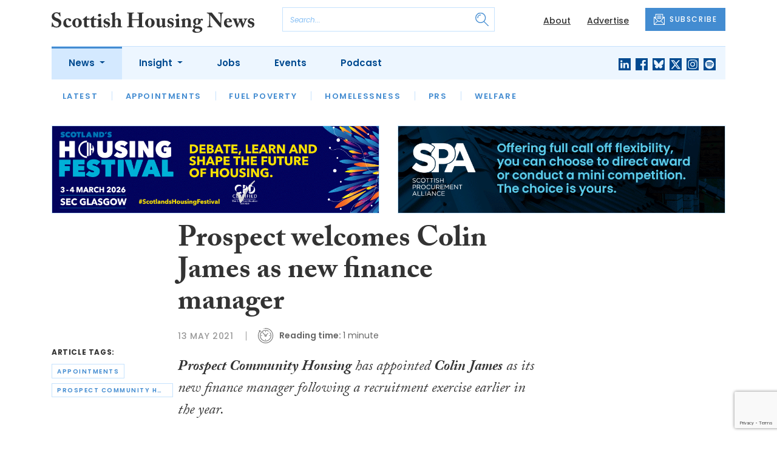

--- FILE ---
content_type: text/html; charset=UTF-8
request_url: https://www.scottishhousingnews.com/articles/prospect-welcomes-colin-james-as-new-finance-manager
body_size: 10538
content:
<!DOCTYPE html>
<html lang="en">
<head>
    <meta charset="UTF-8">
    <meta http-equiv="X-UA-Compatible" content="IE=edge">
    <meta name="viewport" content="width=device-width, initial-scale=1.0">
    <title>Prospect welcomes Colin James as new finance manager | Scottish Housing News</title>
    <meta name="description" content="Prospect Community Housing has appointed Colin James as its new finance manager following a recruitment exercise earlier in the year. A qualified accountant and has many years&amp;rsquo; experience in the housing sector, Colin most recently worked at Caledonia Housing Association.">

        <!-- Google Tag Manager -->
    <script>(function(w,d,s,l,i){w[l]=w[l]||[];w[l].push({'gtm.start':
    new Date().getTime(),event:'gtm.js'});var f=d.getElementsByTagName(s)[0],
    j=d.createElement(s),dl=l!='dataLayer'?'&l='+l:'';j.async=true;j.src=
    'https://www.googletagmanager.com/gtm.js?id='+i+dl;f.parentNode.insertBefore(j,f);
    })(window,document,'script','dataLayer','GTM-WDSFZHT');</script>
    <!-- End Google Tag Manager -->
    
        <script src="https://www.google.com/recaptcha/api.js" async defer></script>
    <script>
    function submitSubscribeModal(token) {
        document.getElementById("subscribe-modal").submit();
    }
    function submitSubscribe(token) {
        document.getElementById("subscribe").submit();
    }
    </script>
    
    
    <link rel="canonical" href="https://www.scottishhousingnews.com/articles/prospect-welcomes-colin-james-as-new-finance-manager" />
<script type="application/ld+json">
{
    "@context": "https://schema.org",
    "@type": "NewsArticle",
    "headline": "Prospect welcomes Colin James as new finance manager",
    "image": [
      "https://www.scottishhousingnews.com/storage/81ce6bd1654a84ee458d2cd4abb43eaa6aa6f526.jpg",
      "https://www.scottishhousingnews.com/storage/a548dfbae936a9bb8184605542f94910e68e0b68.jpg",
      "https://www.scottishhousingnews.com/storage/0f55e2e66780820d2e0cbcba5350be4a39b3f284.jpg"
    ],
    "datePublished": "2021-05-13T09:10:40+01:00",
        "publisher": [
        {
          "name": "Scottish Housing News",
          "url": "https://www.scottishhousingnews.com"
        }
    ]
}
</script>

        <!-- Twitter -->
    <meta name="twitter:card" content="summary">
    <meta name="twitter:creator" content="@ScotHousingNews">
    <meta name="twitter:site" content="@ScotHousingNews">
    <meta name="twitter:title" content="Prospect welcomes Colin James as new finance manager">
    <meta name="twitter:description" content="Prospect Community Housing has appointed Colin James as its new finance manager following a recruitment exercise earlier in the year. A qualified accountant and has many years&amp;rsquo; experience in the housing sector, Colin most recently worked at Caledonia Housing Association.">
    <meta name="twitter:image" content="https://www.scottishhousingnews.com/storage/81ce6bd1654a84ee458d2cd4abb43eaa6aa6f526.jpg">
    
    <!-- Facebook -->
    <meta property="og:locale" content="en_GB" />
    <meta property="og:type" content="article" />
    <meta property="og:title" content="Prospect welcomes Colin James as new finance manager" />
    <meta property="og:description" content="Prospect Community Housing has appointed Colin James as its new finance manager following a recruitment exercise earlier in the year. A qualified accountant and has many years&amp;rsquo; experience in the housing sector, Colin most recently worked at Caledonia Housing Association." />
    <meta property="og:url" content="https://www.scottishhousingnews.com/articles/prospect-welcomes-colin-james-as-new-finance-manager" />
    <meta property="og:site_name" content="Scottish Housing News" />
    <meta property="og:image" content="https://www.scottishhousingnews.com/storage/81ce6bd1654a84ee458d2cd4abb43eaa6aa6f526.jpg" />
    <meta property="og:image:secure_url" content="https://www.scottishhousingnews.com/storage/81ce6bd1654a84ee458d2cd4abb43eaa6aa6f526.jpg" />
    <meta property="og:image:width" content="300" />
    <meta property="og:image:height" content="300" />

    <!-- Favicon -->
    <link rel="icon" type="image/png" href="https://www.scottishhousingnews.com/assets/images/favicon/favicon-32x32.png" sizes="32x32" />
    <link rel="icon" type="image/png" href="https://www.scottishhousingnews.com/assets/images/favicon/favicon-16x16.png" sizes="16x16" />

    <!-- Prefetch DNS -->
    <link rel="dns-prefetch" href="//cdn.jsdelivr.net">
    <link rel="dns-prefetch" href="//use.typekit.net">
    <link rel="dns-prefetch" href="//fonts.googleapis.com">
    <link rel="dns-prefetch" href="//cdnjs.cloudflare.com">

    <!-- Bootstrap CSS -->
    <link href="https://cdn.jsdelivr.net/npm/bootstrap@5.0.2/dist/css/bootstrap.min.css" rel="stylesheet" integrity="sha384-EVSTQN3/azprG1Anm3QDgpJLIm9Nao0Yz1ztcQTwFspd3yD65VohhpuuCOmLASjC" crossorigin="anonymous">

    <link rel="stylesheet" href="https://use.typekit.net/mkq0dhu.css">
    <link href="https://fonts.googleapis.com/css2?family=Poppins:ital,wght@0,300;0,400;0,500;0,600;0,700;1,300;1,400;1,500;1,600;1,700&display=swap" rel="stylesheet">

    <link rel="stylesheet" href="https://cdnjs.cloudflare.com/ajax/libs/normalize/8.0.1/normalize.min.css" integrity="sha512-NhSC1YmyruXifcj/KFRWoC561YpHpc5Jtzgvbuzx5VozKpWvQ+4nXhPdFgmx8xqexRcpAglTj9sIBWINXa8x5w==" crossorigin="anonymous" />

    <!-- Font Awesome -->
    <link rel="stylesheet" href="https://cdnjs.cloudflare.com/ajax/libs/font-awesome/5.15.3/css/all.min.css" integrity="sha512-iBBXm8fW90+nuLcSKlbmrPcLa0OT92xO1BIsZ+ywDWZCvqsWgccV3gFoRBv0z+8dLJgyAHIhR35VZc2oM/gI1w==" crossorigin="anonymous" referrerpolicy="no-referrer" />

    <link rel="stylesheet" href="https://www.scottishhousingnews.com/css/styles.css?20251007">
</head>
<body class="open-subnav">
        <!-- Google Tag Manager (noscript) -->
    <noscript><iframe src="https://www.googletagmanager.com/ns.html?id=GTM-WDSFZHT"
    height="0" width="0" style="display:none;visibility:hidden"></iframe></noscript>
    <!-- End Google Tag Manager (noscript) -->
            <header class="sfn-header" style="top: auto; position: static;">
        <div class="sfn-header-main navbar-expand-lg">
            <div class="container">
                <div class="row align-items-center">
                    <div class="col-6 col-lg-3 col-xl-4">
                        <div class="logo-holder">
                            <div class="sfn-toggle-button">
                                <div class="toggle-button">
                                    <div class="line-top"></div>
                                    <div class="line-middle"></div>
                                    <div class="line-bottom"></div>
                                </div>
                            </div>
                            <div class="navbar-brand logo">
                                <a href="https://www.scottishhousingnews.com">
                                    <img src="https://www.scottishhousingnews.com/assets/images/logos/scottish-housing-news-logo.svg" alt="Logo" class="d-none d-lg-block" style="height: 40px; margin-bottom: -10px;"/>
                                    <img src="https://www.scottishhousingnews.com/assets/images/logos/shn-logo-main.svg" alt="Logo" class="d-block d-lg-none" style="width: 80px"/>
                                </a>
                            </div>
                        </div>
                    </div>

                    <div class="col-6 col-lg-4 col-xl-4 order-lg-3">
                        <div class="sfn-header-top-links">
                            <nav>
                                <ul>
                                                                        <li class="d-none d-lg-block">
                                        <a href="https://www.scottishhousingnews.com/about">
                                            About
                                        </a>
                                    </li>
                                                                        <li class="d-none d-lg-block">
                                        <a href="https://www.scottishhousingnews.com/advertise">
                                            Advertise
                                        </a>
                                    </li>
                                                                        <li class="sfn-header-cta">
                                        <a href="#" class="btn btn-primary btn-has-icon-left" data-bs-toggle="modal" data-bs-target="#subscribeModal">
                                            <img src="https://www.scottishhousingnews.com/assets/images/icons/newsletter-icon.svg" alt="Newsletter icon">
                                            SUBSCRIBE
                                        </a>
                                    </li>
                                </ul>
                            </nav>
                        </div>
                    </div>

                    <div class="col-lg-5 order-lg-2 col-xl-4 d-none d-lg-block">
                        <div class="searchbar">
                            <div class="searchbar__inner">
                                <form action="https://www.scottishhousingnews.com/articles/search" method="get">
                                    <input type="text" placeholder="Search..." name="query" >
                                    <input type="submit" value="" style="background-image: url('https://www.scottishhousingnews.com/assets/images/icons/magnifying-glass-icon.svg');">
                                </form>
                            </div>
                        </div>
                    </div>
                </div>
            </div>
        </div>

        <div class="sfn-header-nav navbar navbar-expand-lg">
    <div>
        <div class="container">
            <div class="row">
                <div class="col-lg-12">
                    <div class="sfn-header-nav__holder">
                        <div>
                            <nav class="sfn-header-nav__inner">
                                <ul class="navbar-nav">
                                                                                                            <li class="dropdown">
                                        <a href="https://www.scottishhousingnews.com/category/news" class="dropdown-toggle active">
                                            News
                                        </a>
                                        <ul class="sfn-header-subnav" style="z-index: 3;">
                                            <li>
                                                <a href="https://www.scottishhousingnews.com/category/news">Latest</a>
                                            </li>
                                                                                        <li>
                                                <a href="https://www.scottishhousingnews.com/category/news/appointments">Appointments</a>
                                            </li>
                                                                                        <li>
                                                <a href="https://www.scottishhousingnews.com/category/news/fuel-poverty">Fuel Poverty</a>
                                            </li>
                                                                                        <li>
                                                <a href="https://www.scottishhousingnews.com/category/news/homelessness">Homelessness</a>
                                            </li>
                                                                                        <li>
                                                <a href="https://www.scottishhousingnews.com/category/news/prs">PRS</a>
                                            </li>
                                                                                        <li>
                                                <a href="https://www.scottishhousingnews.com/category/news/welfare">Welfare</a>
                                            </li>
                                                                                    </ul>
                                    </li>
                                                                                                                                                <li class="dropdown">
                                        <a href="https://www.scottishhousingnews.com/category/insight" class="dropdown-toggle">
                                            Insight
                                        </a>
                                        <ul class="sfn-header-subnav">
                                            <li>
                                                <a href="https://www.scottishhousingnews.com/category/insight">Latest</a>
                                            </li>
                                                                                        <li>
                                                <a href="https://www.scottishhousingnews.com/category/insight/opinion">Opinion</a>
                                            </li>
                                                                                        <li>
                                                <a href="https://www.scottishhousingnews.com/category/insight/interviews">Interviews</a>
                                            </li>
                                                                                        <li>
                                                <a href="https://www.scottishhousingnews.com/category/insight/housing-champions">Housing Champions</a>
                                            </li>
                                                                                        <li>
                                                <a href="https://www.scottishhousingnews.com/category/insight/sfha-tech-column">SFHA TECH column</a>
                                            </li>
                                                                                        <li>
                                                <a href="https://www.scottishhousingnews.com/category/insight/blacks-blog">Black&#039;s Blog</a>
                                            </li>
                                                                                        <li>
                                                <a href="https://www.scottishhousingnews.com/category/insight/our-housing-heritage">Our Housing Heritage</a>
                                            </li>
                                                                                    </ul>
                                    </li>
                                                                                                            <li>
                                        <a href="https://www.scottishhousingnews.com/jobs">
                                            Jobs
                                        </a>
                                    </li>
                                                                        <li>
                                        <a href="https://www.scottishhousingnews.com/events">
                                            Events
                                        </a>
                                    </li>
                                                                        <li>
                                        <a href="https://www.scottishhousingnews.com/media">
                                            Podcast
                                        </a>
                                    </li>
                                                                    </ul>
                            </nav>
                        </div>

                        <div class="sfn-social">
                            <nav>
                                <ul class="sfn-social__media">
                                                                        <li>
                                        <a href="https://linkedin.com/company/scottish-housing-news" target="_blank">
                                            <img src="https://www.scottishhousingnews.com/assets/images/brands/linkedin.svg" alt="LinkedIn">
                                        </a>
                                    </li>
                                                                                                            <li>
                                        <a href="https://facebook.com/ScotHousingNews" target="_blank">
                                            <img src="https://www.scottishhousingnews.com/assets/images/brands/facebook.svg" alt="Facebook">
                                        </a>
                                    </li>
                                                                                                            <li>
                                        <a href="https://bsky.app/profile/scottishhousingnews.com" target="_blank">
                                            <img src="https://www.scottishhousingnews.com/assets/images/brands/bluesky.svg" alt="Bluesky">
                                        </a>
                                    </li>
                                                                                                            <li>
                                        <a href="https://x.com/ScotHousingNews" target="_blank">
                                            <img src="https://www.scottishhousingnews.com/assets/images/brands/x.svg" alt="X">
                                        </a>
                                    </li>
                                                                                                            <li>
                                        <a href="https://instagram.com/scottishhousingnews" target="_blank">
                                            <img src="https://www.scottishhousingnews.com/assets/images/brands/instagram.svg" alt="Instagram">
                                        </a>
                                    </li>
                                                                                                                                                <li>
                                        <a href="https://open.spotify.com/show/5ywXRXl40cxozNrBpReSTd" target="_blank">
                                            <img src="https://www.scottishhousingnews.com/assets/images/brands/spotify.svg" alt="Spotify">
                                        </a>
                                    </li>
                                                                    </ul>
                            </nav>
                        </div>
                    </div>
                </div>
            </div>
        </div>
    </div>
</div>

        <div class="sfn-header-slide">
    <div class="sfn-header-slide__top">
        <div class="sfn-header-slide__left">
            <div class="sfn-header-slide__close">
                <img src="https://www.scottishhousingnews.com/assets/images/icons/arrow-left-dark.svg" alt="Arrow left dark">
            </div>
            <div class="sfn-header-slide__logo">
                <a href="https://www.scottishhousingnews.com">
                    <img src="https://www.scottishhousingnews.com/assets/images/logos/shn-logo-main.svg" alt="SFN Logo"/>
                </a>
            </div>
        </div>

        <div class="sfn-header-slide__action">
            <a href="#" class="btn btn-primary btn-has-icon-left" data-bs-toggle="modal" data-bs-target="#subscribeModal">
                <img src="https://www.scottishhousingnews.com/assets/images/icons/newsletter-icon.svg" alt="Newsletter icon">
                SUBSCRIBE
            </a>
        </div>
    </div>

    <div class="sfn-header-slide__search">
        <div class="searchbar">
            <div class="searchbar__inner">
                <form action="https://www.scottishhousingnews.com/articles/search" method="get">
                    <input type="text" placeholder="Search..." name="query" >
                    <input type="submit" value="" style="background-image: url('https://www.scottishhousingnews.com/assets/images/icons/magnifying-glass-icon.svg');">
                </form>
            </div>
        </div>
    </div>

    <div class="sfn-header-slide__nav">
        <nav class="navbar navbar-collapse collapse show" id="navbarSupportedContent">
            <ul class="navbar-nav me-auto">
                                                <li class="dropdown">
                    <a class="dropdown-toggle" href="https://www.scottishhousingnews.com/category/news">
                        News
                    </a>
                    <span class="dropdown-toggle--close" id="navnews" role="button" data-bs-toggle="dropdown" aria-expanded="true"></span>
                    <ul class="dropdown-menu" aria-labelledby="navnews" data-bs-popper="none">
                        <li>
                            <a href="https://www.scottishhousingnews.com/category/news">Latest</a>
                        </li>
                                                <li>
                            <a href="https://www.scottishhousingnews.com/category/news/appointments">Appointments</a>
                        </li>
                                                <li>
                            <a href="https://www.scottishhousingnews.com/category/news/fuel-poverty">Fuel Poverty</a>
                        </li>
                                                <li>
                            <a href="https://www.scottishhousingnews.com/category/news/homelessness">Homelessness</a>
                        </li>
                                                <li>
                            <a href="https://www.scottishhousingnews.com/category/news/prs">PRS</a>
                        </li>
                                                <li>
                            <a href="https://www.scottishhousingnews.com/category/news/welfare">Welfare</a>
                        </li>
                                            </ul>
                </li>
                                                                <li class="dropdown">
                    <a class="dropdown-toggle" href="https://www.scottishhousingnews.com/category/insight">
                        Insight
                    </a>
                    <span class="dropdown-toggle--close" id="navinsight" role="button" data-bs-toggle="dropdown" aria-expanded="true"></span>
                    <ul class="dropdown-menu" aria-labelledby="navinsight" data-bs-popper="none">
                        <li>
                            <a href="https://www.scottishhousingnews.com/category/insight">Latest</a>
                        </li>
                                                <li>
                            <a href="https://www.scottishhousingnews.com/category/insight/opinion">Opinion</a>
                        </li>
                                                <li>
                            <a href="https://www.scottishhousingnews.com/category/insight/interviews">Interviews</a>
                        </li>
                                                <li>
                            <a href="https://www.scottishhousingnews.com/category/insight/housing-champions">Housing Champions</a>
                        </li>
                                                <li>
                            <a href="https://www.scottishhousingnews.com/category/insight/sfha-tech-column">SFHA TECH column</a>
                        </li>
                                                <li>
                            <a href="https://www.scottishhousingnews.com/category/insight/blacks-blog">Black&#039;s Blog</a>
                        </li>
                                                <li>
                            <a href="https://www.scottishhousingnews.com/category/insight/our-housing-heritage">Our Housing Heritage</a>
                        </li>
                                            </ul>
                </li>
                                                <li>
                    <a href="https://www.scottishhousingnews.com/jobs">
                        Jobs
                    </a>
                </li>
                                <li>
                    <a href="https://www.scottishhousingnews.com/events">
                        Events
                    </a>
                </li>
                                <li>
                    <a href="https://www.scottishhousingnews.com/media">
                        Podcast
                    </a>
                </li>
                            </ul>
        </nav>
    </div>


    <div class="sfn-header-slide__info">
        <div class="sfn-social">
            <nav>
                <ul class="sfn-social__nav d-block d-lg-none">
                                        <li>
                        <a href="https://www.scottishhousingnews.com/about">
                            About
                        </a>
                    </li>
                                        <li>
                        <a href="https://www.scottishhousingnews.com/advertise">
                            Advertise
                        </a>
                    </li>
                                        <hr>
                                        <li>
                        <a href="https://www.scottishhousingnews.com/privacy-policy">
                            Privacy Policy
                        </a>
                    </li>
                                        <li>
                        <a href="https://www.scottishhousingnews.com/cookies">
                            Cookies
                        </a>
                    </li>
                                        <li>
                        <a href="https://www.scottishhousingnews.com/modern-slavery">
                            Modern Slavery
                        </a>
                    </li>
                                    </ul>
            </nav>

            <nav>
                <ul class="sfn-social__media">
                                        <li>
                        <a href="https://linkedin.com/company/scottish-housing-news" target="_blank">
                            <img src="https://www.scottishhousingnews.com/assets/images/brands/linkedin-light-blue.svg" alt="LinkedIn">
                        </a>
                    </li>
                                                            <li>
                        <a href="https://facebook.com/ScotHousingNews" target="_blank">
                            <img src="https://www.scottishhousingnews.com/assets/images/brands/facebook-light-blue.svg" alt="Facebook">
                        </a>
                    </li>
                                                            <li>
                        <a href="https://bsky.app/profile/scottishhousingnews.com" target="_blank">
                            <img src="https://www.scottishhousingnews.com/assets/images/brands/bluesky-light-blue.svg" alt="Bluesky">
                        </a>
                    </li>
                                                            <li>
                        <a href="https://x.com/ScotHousingNews" target="_blank">
                            <img src="https://www.scottishhousingnews.com/assets/images/brands/x-light-blue.svg" alt="X">
                        </a>
                    </li>
                                                            <li>
                        <a href="https://instagram.com/scottishhousingnews" target="_blank">
                            <img src="https://www.scottishhousingnews.com/assets/images/brands/instagram-light-blue.svg" alt="Instagram">
                        </a>
                    </li>
                                                                                <li>
                        <a href="https://open.spotify.com/show/5ywXRXl40cxozNrBpReSTd" target="_blank">
                            <img src="https://www.scottishhousingnews.com/assets/images/brands/spotify-light-blue.svg" alt="Spotify">
                        </a>
                    </li>
                                    </ul>
            </nav>

            <nav>
                <ul class="sfn-social__list-icons d-block d-lg-none">
                                        <li>
                        <img src="https://www.scottishhousingnews.com/assets/images/icons/phone-icon-light.svg" alt="Phone icon">
                        <a href="tel:01382472315">01382 472315</a>
                    </li>
                    
                                        <li>
                        <img src="https://www.scottishhousingnews.com/assets/images/icons/email-icon-light.svg" alt="Email icon">
                        <a href="mailto:newsdesk@scottishnews.com">newsdesk@scottishnews.com</a>
                    </li>
                                    </ul>
            </nav>
        </div>
    </div>
</div>
    </header>

    <main class="article-page">
    <!-- Advert (tablet+) -->
    <div class="mb-3 d-none d-lg-block">
    <div class="container">
        <div class="row">
            <div class="col-md-6 align-self-center">
                <div class="sfn-banner my-0">
                    <a href="https://www.scottishhousingnews.com/advert-click/696df784c32ad" target="_blank" rel="nofollow" data-advert="696df784c32ad"><img src="https://www.scottishhousingnews.com/content/2026/Scotland%27s%20Housing%20Festival%20900x240%20animated%20%282%29.gif" class="advert" data-advert="696df784c32ad"></a>                </div>
            </div>

            <div class="col-md-6 align-self-center">
                <div class="sfn-banner my-0">
                    <a href="https://www.scottishhousingnews.com/advert-click/677ba710db94f" target="_blank" rel="nofollow" data-advert="677ba710db94f"><img src="https://www.scottishhousingnews.com/uploads/rs5-shn-banner-nov25.gif" class="advert" data-advert="677ba710db94f"></a>                </div>
            </div>
        </div>
    </div>
</div>

    <!-- Advert (mobile) -->
    <div class="container">
        <div class="row">
            <div class="sfn-banner mt-0 mb-4 d-block d-lg-none">
                <a href="https://www.scottishhousingnews.com/advert-click/69282d9383dcd" target="_blank" rel="nofollow" data-advert="69282d9383dcd"><img src="https://www.scottishhousingnews.com/content/2025/Wellbeing%20Conference%20SHN%20banner1.png" class="advert" data-advert="69282d9383dcd"></a>
            </div>
        </div>
    </div>

    <div class="sfn-sidebar-fixed--contain sfn-article-content">
        <div class="container">
            <div class="row">
                <div class="col-lg-2 col-xxl-2">
                    <div class="sfn-article-meta d-none d-lg-block">
                                                <div class="sfn-article-meta-inner">
    <h6>Article Tags:</h6>

    <div class="sfn-article-meta-tags">
                <div class="sfn-meta__badge">
            <a href="https://www.scottishhousingnews.com/tag/appointments">appointments</a>
        </div>
                <div class="sfn-meta__badge">
            <a href="https://www.scottishhousingnews.com/tag/prospect-community-housing">prospect community housing</a>
        </div>
            </div>
</div>
                    </div>
                </div>

                <article class="col-12 col-lg-7 col-xxl-8">
                    <div class="sfn-article">
                        <div class="sfn-article__heading">
                            <h1>Prospect welcomes Colin James as new finance manager</h1>
                        </div>

                        <div class="sfn-article__meta">
                            <div class="sfn-meta__holder">
                                <time datetime="2021-05-13" class="sfn-meta__date">
                                    13 May 2021
                                </time>

                                <address class="sfn-meta__time d-block">
                                    <img src="https://www.scottishhousingnews.com/assets/images/icons/clock-icon.svg" alt="Clock icon">
                                    <i>Reading time:</i> <span>1 minute</span>
                                </address>
                            </div>
                        </div>

                        <div class="sfn-article-meta mt-4 mb-4 d-block d-lg-none">
                                                        <div class="sfn-article-meta-inner">
    <h6>Article Tags:</h6>

    <div class="sfn-article-meta-tags">
                <div class="sfn-meta__badge">
            <a href="https://www.scottishhousingnews.com/tag/appointments">appointments</a>
        </div>
                <div class="sfn-meta__badge">
            <a href="https://www.scottishhousingnews.com/tag/prospect-community-housing">prospect community housing</a>
        </div>
            </div>
</div>
                        </div>

                        
                        <div class="sfn-article__content">
                            <div class="sfn-article__subheading pb-0"><h3><p><strong>Prospect Community Housing</strong> has appointed <strong>Colin James</strong> as its new finance manager following a recruitment exercise earlier in the year.</p></h3></div> <div class="sfn-article__featured-image">
                <img src="https://www.scottishhousingnews.com/uploads/Colin%20James.jpg" alt="Prospect welcomes Colin James as new finance manager" class="w-100">
            </div><div class="sfn-caption mb-4">
                    <div class="sfn-caption__text">
                        <p class="mb-0"><em>Colin James</em></p>
                    </div>
                </div> <p>A qualified accountant and has many years&rsquo; experience in the housing sector, Colin most recently worked at <strong>Caledonia Housing Association</strong>.</p> <p>He replaces <strong>Lynne Bell</strong>, who is retiring.</p> <p>Colin said: &ldquo;I am pleased to have been appointed as the new finance manager at Prospect. I look forward to being part of a successful community-based organisation, especially at this exciting time as we plan to build much needed new homes.&#8221;</p> <p><strong>Brendan Fowler, director at Prospect</strong>, added: &ldquo;We are delighted to have Colin join Prospect. He brings a lot of housing sector experience, and I am sure he will soon settle into his new role and help us to achieve our future ambitions.&rdquo;</p>
                        </div>
                    </div>

                    <div class="sfn-article-subscribe">
                        <span class="sfn-article-subscribe__text">
                            Join over 10,800 housing professionals in receiving our FREE daily email newsletter
                        </span>
                        <div class="sfn-newsletter-modal__form">
    <form id="subscribe" action="https://www.scottishhousingnews.com/subscribe" method="post">
        <input type="hidden" name="_token" value="rx9kUBp0AMp1GPDsT0G3MPvz8xXlWWj4LXcmBe6W" autocomplete="off">        <input type="hidden" name="source" value="article">
        <input type="email" name="email" placeholder="Enter your email...">
                <button type="button" class="g-recaptcha" data-sitekey="6Le_GJMdAAAAAMjwj-uRGn70_VwNzJYGhHKcBULz" data-callback='submitSubscribe'>Subscribe</button>
            </form>
</div>
                    </div>
                </article>

                <div class="col-lg-3 col-xxl-2">
                    <div class="sfn-sidebar-fixed-container">
                        <div class="sfn-sidebar-fixed sfn-article-social">
                            <div class="sfn-article-social-media">
                                <img src="https://www.scottishhousingnews.com/assets/images/icons/share-icon.svg" alt="Share icon">
                                <div>
                                    <h6>Share this article:</h6>
                                    <nav>
                                        <ul class="sfn-social__media">
                                            <li>
                                                <a href="https://www.facebook.com/sharer/sharer.php?u=https%3A%2F%2Fwww.scottishhousingnews.com%2Farticles%2Fprospect-welcomes-colin-james-as-new-finance-manager%3Futm_source%3Dfacebook%26utm_medium%3Dsocial_share%26utm_campaign%3Duser_generated%26utm_content%3Dweb_share_button" target="_blank">
                                                    <img src="https://www.scottishhousingnews.com/assets/images/brands/facebook-light-blue.svg" alt="Facebook">
                                                </a>
                                            </li>
                                            <li>
                                                <a href="https://x.com/intent/tweet?text=Prospect welcomes Colin James as new finance manager @ScotHousingNews&url=https%3A%2F%2Fwww.scottishhousingnews.com%2Farticles%2Fprospect-welcomes-colin-james-as-new-finance-manager%3Futm_source%3Dtwitter%26utm_medium%3Dsocial_share%26utm_campaign%3Duser_generated%26utm_content%3Dweb_share_button" target="_blank">
                                                    <img src="https://www.scottishhousingnews.com/assets/images/brands/x-light-blue.svg" alt="X">
                                                </a>
                                            </li>
                                            <li>
                                                <a href="https://www.linkedin.com/shareArticle?url=https%3A%2F%2Fwww.scottishhousingnews.com%2Farticles%2Fprospect-welcomes-colin-james-as-new-finance-manager%3Futm_source%3Dlinkedin%26utm_medium%3Dsocial_share%26utm_campaign%3Duser_generated%26utm_content%3Dweb_share_button&title=Prospect welcomes Colin James as new finance manager" target="_blank">
                                                    <img src="https://www.scottishhousingnews.com/assets/images/brands/linkedin-light-blue.svg" alt="Linked In">
                                                </a>
                                            </li>
                                        </ul>
                                    </nav>
                                </div>
                            </div>

                            <div class="sfn-article-social-newsletter d-none d-lg-flex">
                                <img src="https://www.scottishhousingnews.com/assets/images/icons/bell-icon.svg" alt="Bell icon">
                                <div>
                                    <h6>Subscribe to our newsletter to not miss articles like this one:</h6>
                                    <a href="#" class="btn btn-primary btn-sm btn-has-icon-left" data-bs-toggle="modal" data-bs-target="#subscribeModal">
                                        <img src="https://www.scottishhousingnews.com/assets/images/icons/newsletter-icon.svg" alt="Newsletter icon">
                                        SUBSCRIBE
                                    </a>
                                </div>
                            </div>
                        </div>
                    </div>
                </div>
            </div>
        </div>
    </div>


    <div class="sfn-article-bottom">
        <!-- Advert (mobile) -->
        <div class="container">
            <div class="row">
                <div class="sfn-banner m-0 d-block d-lg-none">
                    <a href="https://www.scottishhousingnews.com/advert-click/65a8f79a9de49" target="_blank" rel="nofollow" data-advert="65a8f79a9de49"><img src="https://www.scottishconstructionnow.com/uploads/SCN_Banner%2024.jpg" class="advert" data-advert="65a8f79a9de49"></a>
                </div>
            </div>
        </div>
                                                        <div class="container pt-5 pt-lg-0">
                        <div class="row">
                            <div class="col-md-12">
                                <div class="sfn-title-long">
                                    <h1>Related Articles</h1>
                                </div>
                            </div>
                        </div>
                        <div class="row">
                                                        <div class="col-6 col-md-3">
                                <article class="sfn-news-box sfn-news-box--def sfn-news-box--def-vertical mb-4">
                                    <div class="sfn-news-box__image">
    <a href="https://www.scottishhousingnews.com/articles/glasgow-jobcentres-must-be-kept-open-says-gwsf">
        <img src="https://www.scottishhousingnews.com/storage/b8ebee2ba8088a52a9825cb03da9f879c4390622.jpg" alt="Box image">
    </a>
</div>
<div class="sfn-news-box__content">
    <div class="sfn-meta__holder">
        <time datetime="2016-12-22" class="sfn-meta__date">
            22 Dec 2016
        </time>

        <address class="sfn-meta__time">
            <img src="https://www.scottishhousingnews.com/assets/images/icons/clock-icon.svg" alt="Clock icon">
            <span>2 minutes</span>
        </address>
    </div>

    <div class="sfn-news-box__title">
        <h3>
            <a href="https://www.scottishhousingnews.com/articles/glasgow-jobcentres-must-be-kept-open-says-gwsf">Glasgow Jobcentres must be kept open, says GWSF</a>
        </h3>
    </div>

    </div>
                                </article>
                            </div>
                                                        <div class="col-6 col-md-3">
                                <article class="sfn-news-box sfn-news-box--def sfn-news-box--def-vertical mb-4">
                                    <div class="sfn-news-box__image">
    <a href="https://www.scottishhousingnews.com/articles/retirement-housing-developer-plans-scottish-investment">
        <img src="https://www.scottishhousingnews.com/storage/5723af4816aa2cd42bb87b5a6bd57ff60cedab9a.jpg" alt="Box image">
    </a>
</div>
<div class="sfn-news-box__content">
    <div class="sfn-meta__holder">
        <time datetime="2020-05-28" class="sfn-meta__date">
            28 May 2020
        </time>

        <address class="sfn-meta__time">
            <img src="https://www.scottishhousingnews.com/assets/images/icons/clock-icon.svg" alt="Clock icon">
            <span>3 minutes</span>
        </address>
    </div>

    <div class="sfn-news-box__title">
        <h3>
            <a href="https://www.scottishhousingnews.com/articles/retirement-housing-developer-plans-scottish-investment">Retirement housing developer plans Scottish investment</a>
        </h3>
    </div>

    </div>
                                </article>
                            </div>
                                                        <div class="col-6 col-md-3">
                                <article class="sfn-news-box sfn-news-box--def sfn-news-box--def-vertical mb-4">
                                    <div class="sfn-news-box__image">
    <a href="https://www.scottishhousingnews.com/articles/human-rights-based-strategy-needed-to-tackle-asylum-destitution-in-scotland">
        <img src="https://www.scottishhousingnews.com/storage/bce261e528ab0bb7a5ed06a2a347c1e61fa1c3ad.jpg" alt="Box image">
    </a>
</div>
<div class="sfn-news-box__content">
    <div class="sfn-meta__holder">
        <time datetime="2019-03-05" class="sfn-meta__date">
            5 Mar 2019
        </time>

        <address class="sfn-meta__time">
            <img src="https://www.scottishhousingnews.com/assets/images/icons/clock-icon.svg" alt="Clock icon">
            <span>5 minutes</span>
        </address>
    </div>

    <div class="sfn-news-box__title">
        <h3>
            <a href="https://www.scottishhousingnews.com/articles/human-rights-based-strategy-needed-to-tackle-asylum-destitution-in-scotland">Human rights based strategy needed to tackle asylum destitution in Scotland</a>
        </h3>
    </div>

    </div>
                                </article>
                            </div>
                                                        <div class="col-6 col-md-3">
                                <article class="sfn-news-box sfn-news-box--def sfn-news-box--def-vertical mb-4">
                                    <div class="sfn-news-box__image">
    <a href="https://www.scottishhousingnews.com/articles/martin-gavin-freedom-shouldn-t-mean-transition-into-homelessness">
        <img src="https://www.scottishhousingnews.com/storage/11952fe0182d2551bfb7ae62ba478de7c04e3701.jpg" alt="Box image">
    </a>
</div>
<div class="sfn-news-box__content">
    <div class="sfn-meta__holder">
        <time datetime="2020-04-16" class="sfn-meta__date">
            16 Apr 2020
        </time>

        <address class="sfn-meta__time">
            <img src="https://www.scottishhousingnews.com/assets/images/icons/clock-icon.svg" alt="Clock icon">
            <span>5 minutes</span>
        </address>
    </div>

    <div class="sfn-news-box__title">
        <h3>
            <a href="https://www.scottishhousingnews.com/articles/martin-gavin-freedom-shouldn-t-mean-transition-into-homelessness">Martin Gavin: Freedom shouldn’t mean transition into homelessness</a>
        </h3>
    </div>

    </div>
                                </article>
                            </div>
                                                    </div>
                    </div>
                                        </div>
</main>

    <footer class="sfn-footer">
    <div class="sfn-footer__top">
        <div class="container">
            <div class="row">
                <div class="col-lg-4">
                    <div class="sfn-footer__info">
                        <div class="sfn-footer__logo">
                            <img src="https://www.scottishhousingnews.com/assets/images/logos/scottish-housing-news-logo-light.svg" alt="Logo light" style="height: 40px;">
                        </div>

                        <div class="sfn-social">
                            <div class="sfn-footer__socials">
                                <h4 class="d-none d-lg-block">Follow us:</h4>
                                <ul class="sfn-social__media">
                                                                        <li>
                                        <a href="https://linkedin.com/company/scottish-housing-news">
                                            <img src="https://www.scottishhousingnews.com/assets/images/brands/linkedin-light.svg" alt="LinkedIn">
                                        </a>
                                    </li>
                                                                                                            <li>
                                        <a href="https://facebook.com/ScotHousingNews">
                                            <img src="https://www.scottishhousingnews.com/assets/images/brands/facebook-light.svg" alt="Facebook">
                                        </a>
                                    </li>
                                                                                                            <li>
                                        <a href="https://bsky.app/profile/scottishhousingnews.com">
                                            <img src="https://www.scottishhousingnews.com/assets/images/brands/bluesky-light.svg" alt="Bluesky">
                                        </a>
                                    </li>
                                                                                                            <li>
                                        <a href="https://x.com/ScotHousingNews">
                                            <img src="https://www.scottishhousingnews.com/assets/images/brands/x-light.svg" alt="X">
                                        </a>
                                    </li>
                                                                                                            <li>
                                        <a href="https://instagram.com/scottishhousingnews">
                                            <img src="https://www.scottishhousingnews.com/assets/images/brands/instagram-light.svg" alt="Instagram">
                                        </a>
                                    </li>
                                                                                                                                                <li>
                                        <a href="https://open.spotify.com/show/5ywXRXl40cxozNrBpReSTd">
                                            <img src="https://www.scottishhousingnews.com/assets/images/brands/spotify-light.svg" alt="Spotify">
                                        </a>
                                    </li>
                                                                    </ul>
                            </div>

                            <div class="sfn-footer__contacts">
                                <ul class="sfn-social__list-icons">
                                                                        <li>
                                        <img src="https://www.scottishhousingnews.com/assets/images/icons/phone-icon-light.svg" alt="Phone icon">
                                        <a href="tel:01382472315">01382 472315</a>
                                    </li>
                                                                                                            <li>
                                        <img src="https://www.scottishhousingnews.com/assets/images/icons/email-icon-light.svg" alt="Email icon">
                                        <a href="mailto:newsdesk@scottishnews.com">newsdesk@scottishnews.com</a>
                                    </li>
                                                                    </ul>
                            </div>
                        </div>
                    </div>
                </div>
                                <div class="col-lg-2">
                    <div class="sfn-footer__nav">
                        <div class="sfn-footer__nav-title">
                            <h2>News</h2>
                            <img src="https://www.scottishhousingnews.com/assets/images/icons/chevron-right-light.svg" alt="Chevron right icon">
                        </div>

                        <div class="sfn-footer__nav-inner">
                            <ul>
                                                                <li>
                                    <a href="https://www.scottishhousingnews.com/category/news/appointments">Appointments</a>
                                </li>
                                                                <li>
                                    <a href="https://www.scottishhousingnews.com/category/news/fuel-poverty">Fuel Poverty</a>
                                </li>
                                                                <li>
                                    <a href="https://www.scottishhousingnews.com/category/news/homelessness">Homelessness</a>
                                </li>
                                                                <li>
                                    <a href="https://www.scottishhousingnews.com/category/news/prs">PRS</a>
                                </li>
                                                                <li>
                                    <a href="https://www.scottishhousingnews.com/category/news/welfare">Welfare</a>
                                </li>
                                                            </ul>
                        </div>
                    </div>
                </div>
                                <div class="col-lg-2">
                    <div class="sfn-footer__nav">
                        <div class="sfn-footer__nav-title">
                            <h2>Insight</h2>
                            <img src="https://www.scottishhousingnews.com/assets/images/icons/chevron-right-light.svg" alt="Chevron right icon">
                        </div>

                        <div class="sfn-footer__nav-inner">
                            <ul>
                                                                <li>
                                    <a href="https://www.scottishhousingnews.com/category/insight/opinion">Opinion</a>
                                </li>
                                                                <li>
                                    <a href="https://www.scottishhousingnews.com/category/insight/interviews">Interviews</a>
                                </li>
                                                                <li>
                                    <a href="https://www.scottishhousingnews.com/category/insight/housing-champions">Housing Champions</a>
                                </li>
                                                                <li>
                                    <a href="https://www.scottishhousingnews.com/category/insight/sfha-tech-column">SFHA TECH column</a>
                                </li>
                                                                <li>
                                    <a href="https://www.scottishhousingnews.com/category/insight/blacks-blog">Black&#039;s Blog</a>
                                </li>
                                                                <li>
                                    <a href="https://www.scottishhousingnews.com/category/insight/our-housing-heritage">Our Housing Heritage</a>
                                </li>
                                                            </ul>
                        </div>
                    </div>
                </div>
                                <div class="col-lg-2">
                    <div class="sfn-footer__nav">
                        <div class="sfn-footer__nav-title">
                            <h2>Explore</h2>
                            <img src="https://www.scottishhousingnews.com/assets/images/icons/chevron-right-light.svg" alt="Chevron right icon">
                        </div>

                        <div class="sfn-footer__nav-inner">
                            <ul>
                                <li>
                                    <a href="https://www.scottishhousingnews.com/jobs">Jobs</a>
                                </li>
                                <li>
                                    <a href="https://www.scottishhousingnews.com/events">Events</a>
                                </li>
                                                                <li>
                                    <a href="https://www.scottishhousingnews.com/about">
                                        About
                                    </a>
                                </li>
                                                                <li>
                                    <a href="https://www.scottishhousingnews.com/advertise">
                                        Advertise
                                    </a>
                                </li>
                                                            </ul>
                        </div>
                    </div>
                </div>
                <div class="col-lg-2">
                    <div class="sfn-footer__nav">
                        <div class="sfn-footer__nav-title">
                            <h2>Legal</h2>
                            <img src="https://www.scottishhousingnews.com/assets/images/icons/chevron-right-light.svg" alt="Chevron right icon">
                        </div>

                        <div class="sfn-footer__nav-inner">
                            <ul>
                                                                <li>
                                    <a href="https://www.scottishhousingnews.com/privacy-policy">
                                        Privacy Policy
                                    </a>
                                </li>
                                                                <li>
                                    <a href="https://www.scottishhousingnews.com/cookies">
                                        Cookies
                                    </a>
                                </li>
                                                                <li>
                                    <a href="https://www.scottishhousingnews.com/modern-slavery">
                                        Modern Slavery
                                    </a>
                                </li>
                                                            </ul>
                        </div>
                    </div>
                </div>
            </div>
        </div>
    </div>
    <div class="sfn-footer__bottom">
        <div class="container">
            <div class="row">
                <div class="col-lg-12">
                    <div class="sfn-footer__bottom-inner">
                        <div class="sfn-footer__copyright">
                            <h6>&copy; Dundee Press Agency Ltd 2026</h6>
                        </div>

                        <div class="sfn-footer__credits">
                            <h3>Design by:</h3>
                            <a href="https://futurenature.net/" target="_blank">
                                <img src="https://www.scottishhousingnews.com/assets/images/logos/future-nature-logo.svg" alt="Future Nature logo">
                            </a>
                        </div>
                    </div>
                </div>
            </div>
        </div>
    </div>
</footer>

    <!-- Newsletter Modal -->
    <div class="modal sfn-newsletter-modal modal-newsletter fade" id="subscribeModal" tabindex="-1" aria-hidden="true">
    <div class="modal-dialog">
        <div class="modal-content">
            <div class="modal-close" data-bs-dismiss="modal">
                <img src="https://www.scottishhousingnews.com/assets/images/icons/times-icon-white.svg" alt="Times icon">
            </div>
            <div class="modal-body">
            <div class="sfn-newsletter-modal__inner">
                <div class="sfn-newsletter-modal__icon">
                    <img src="https://www.scottishhousingnews.com/assets/images/icons/newsletter-notify-icon.svg" alt="Newsletter Notify Icon">
                </div>
                <div class="sfn-newsletter-modal__title">
                    <h3>Join over 10,800 housing professionals in receiving our FREE daily email newsletter</h3>
                </div>
                <div class="sfn-newsletter-modal__content">
                    <p>Scottish Housing News is your daily service for the latest news, jobs and events, delivered directly to your email inbox.</p>
                </div>
                <div class="sfn-newsletter-modal__form">
                    <form id="subscribe-modal" action="https://www.scottishhousingnews.com/subscribe" method="post">
                        <input type="hidden" name="_token" value="rx9kUBp0AMp1GPDsT0G3MPvz8xXlWWj4LXcmBe6W" autocomplete="off">                        <input type="hidden" name="source" value="modal">
                        <input type="email" name="email" placeholder="Enter your email...">
                                                <button type="button" class="g-recaptcha" data-sitekey="6Le_GJMdAAAAAMjwj-uRGn70_VwNzJYGhHKcBULz" data-callback='submitSubscribeModal'>Subscribe</button>
                                            </form>
                </div>
            </div>
            </div>
        </div>
    </div>
</div>

    
    <script src="https://cdnjs.cloudflare.com/ajax/libs/jquery/3.6.0/jquery.min.js" integrity="sha512-894YE6QWD5I59HgZOGReFYm4dnWc1Qt5NtvYSaNcOP+u1T9qYdvdihz0PPSiiqn/+/3e7Jo4EaG7TubfWGUrMQ==" crossorigin="anonymous"></script>
    <script src="https://cdn.jsdelivr.net/npm/bootstrap@5.0.2/dist/js/bootstrap.bundle.min.js" integrity="sha384-MrcW6ZMFYlzcLA8Nl+NtUVF0sA7MsXsP1UyJoMp4YLEuNSfAP+JcXn/tWtIaxVXM" crossorigin="anonymous"></script>
    <script src="https://www.scottishhousingnews.com/js/jquery.sticky.js"></script>
    <script src="https://www.scottishhousingnews.com/js/cuttr.min.js"></script>
    <script src="https://www.scottishhousingnews.com/js/truncateHeadings.js"></script>
    <script src="https://www.scottishhousingnews.com/js/functions.js"></script>

        <script src="https://www.scottishhousingnews.com/js/showSubnav.js"></script>
    
    <script>
    function stickyHeader() {
        $('.sfn-header').sticky({
            topSpacing: 0,
            zIndex: 100,
            wrapperClassName: 'header-wrapper'
        });
    }

    jQuery(document).ready(function($){
         toggleSubnavOnScroll();         stickyHeader();
    });

    jQuery(window).resize(function($) {
         toggleSubnavOnScroll();         stickyHeader();
    });
    </script>

    <script>
function sidebarOffset() {
    if (jQuery(window).width() > 991) {
        // Take article heading's height and apply it as an offset to left sidebar
        var articleHeadingHeight = $('.sfn-article__heading > h1').height();
        $('.sfn-article-meta').css({'paddingTop': articleHeadingHeight + 50});
    } else {
        $('.sfn-article-meta').css({'paddingTop': 0});
    }
}

function stickySidebar() {
    // Sticky elements (Article page)
    $('.sfn-sidebar-fixed').sticky({
        topSpacing: 180,
    });
}

jQuery(document).ready(function($){
    sidebarOffset();
    stickySidebar();
});

jQuery(window).resize(function($) {
    sidebarOffset();
    stickySidebar();
});
</script>
</body>
</html>


--- FILE ---
content_type: text/html; charset=utf-8
request_url: https://www.google.com/recaptcha/api2/anchor?ar=1&k=6Le_GJMdAAAAAMjwj-uRGn70_VwNzJYGhHKcBULz&co=aHR0cHM6Ly93d3cuc2NvdHRpc2hob3VzaW5nbmV3cy5jb206NDQz&hl=en&v=PoyoqOPhxBO7pBk68S4YbpHZ&size=invisible&anchor-ms=20000&execute-ms=30000&cb=4fnfuwrkn24d
body_size: 49446
content:
<!DOCTYPE HTML><html dir="ltr" lang="en"><head><meta http-equiv="Content-Type" content="text/html; charset=UTF-8">
<meta http-equiv="X-UA-Compatible" content="IE=edge">
<title>reCAPTCHA</title>
<style type="text/css">
/* cyrillic-ext */
@font-face {
  font-family: 'Roboto';
  font-style: normal;
  font-weight: 400;
  font-stretch: 100%;
  src: url(//fonts.gstatic.com/s/roboto/v48/KFO7CnqEu92Fr1ME7kSn66aGLdTylUAMa3GUBHMdazTgWw.woff2) format('woff2');
  unicode-range: U+0460-052F, U+1C80-1C8A, U+20B4, U+2DE0-2DFF, U+A640-A69F, U+FE2E-FE2F;
}
/* cyrillic */
@font-face {
  font-family: 'Roboto';
  font-style: normal;
  font-weight: 400;
  font-stretch: 100%;
  src: url(//fonts.gstatic.com/s/roboto/v48/KFO7CnqEu92Fr1ME7kSn66aGLdTylUAMa3iUBHMdazTgWw.woff2) format('woff2');
  unicode-range: U+0301, U+0400-045F, U+0490-0491, U+04B0-04B1, U+2116;
}
/* greek-ext */
@font-face {
  font-family: 'Roboto';
  font-style: normal;
  font-weight: 400;
  font-stretch: 100%;
  src: url(//fonts.gstatic.com/s/roboto/v48/KFO7CnqEu92Fr1ME7kSn66aGLdTylUAMa3CUBHMdazTgWw.woff2) format('woff2');
  unicode-range: U+1F00-1FFF;
}
/* greek */
@font-face {
  font-family: 'Roboto';
  font-style: normal;
  font-weight: 400;
  font-stretch: 100%;
  src: url(//fonts.gstatic.com/s/roboto/v48/KFO7CnqEu92Fr1ME7kSn66aGLdTylUAMa3-UBHMdazTgWw.woff2) format('woff2');
  unicode-range: U+0370-0377, U+037A-037F, U+0384-038A, U+038C, U+038E-03A1, U+03A3-03FF;
}
/* math */
@font-face {
  font-family: 'Roboto';
  font-style: normal;
  font-weight: 400;
  font-stretch: 100%;
  src: url(//fonts.gstatic.com/s/roboto/v48/KFO7CnqEu92Fr1ME7kSn66aGLdTylUAMawCUBHMdazTgWw.woff2) format('woff2');
  unicode-range: U+0302-0303, U+0305, U+0307-0308, U+0310, U+0312, U+0315, U+031A, U+0326-0327, U+032C, U+032F-0330, U+0332-0333, U+0338, U+033A, U+0346, U+034D, U+0391-03A1, U+03A3-03A9, U+03B1-03C9, U+03D1, U+03D5-03D6, U+03F0-03F1, U+03F4-03F5, U+2016-2017, U+2034-2038, U+203C, U+2040, U+2043, U+2047, U+2050, U+2057, U+205F, U+2070-2071, U+2074-208E, U+2090-209C, U+20D0-20DC, U+20E1, U+20E5-20EF, U+2100-2112, U+2114-2115, U+2117-2121, U+2123-214F, U+2190, U+2192, U+2194-21AE, U+21B0-21E5, U+21F1-21F2, U+21F4-2211, U+2213-2214, U+2216-22FF, U+2308-230B, U+2310, U+2319, U+231C-2321, U+2336-237A, U+237C, U+2395, U+239B-23B7, U+23D0, U+23DC-23E1, U+2474-2475, U+25AF, U+25B3, U+25B7, U+25BD, U+25C1, U+25CA, U+25CC, U+25FB, U+266D-266F, U+27C0-27FF, U+2900-2AFF, U+2B0E-2B11, U+2B30-2B4C, U+2BFE, U+3030, U+FF5B, U+FF5D, U+1D400-1D7FF, U+1EE00-1EEFF;
}
/* symbols */
@font-face {
  font-family: 'Roboto';
  font-style: normal;
  font-weight: 400;
  font-stretch: 100%;
  src: url(//fonts.gstatic.com/s/roboto/v48/KFO7CnqEu92Fr1ME7kSn66aGLdTylUAMaxKUBHMdazTgWw.woff2) format('woff2');
  unicode-range: U+0001-000C, U+000E-001F, U+007F-009F, U+20DD-20E0, U+20E2-20E4, U+2150-218F, U+2190, U+2192, U+2194-2199, U+21AF, U+21E6-21F0, U+21F3, U+2218-2219, U+2299, U+22C4-22C6, U+2300-243F, U+2440-244A, U+2460-24FF, U+25A0-27BF, U+2800-28FF, U+2921-2922, U+2981, U+29BF, U+29EB, U+2B00-2BFF, U+4DC0-4DFF, U+FFF9-FFFB, U+10140-1018E, U+10190-1019C, U+101A0, U+101D0-101FD, U+102E0-102FB, U+10E60-10E7E, U+1D2C0-1D2D3, U+1D2E0-1D37F, U+1F000-1F0FF, U+1F100-1F1AD, U+1F1E6-1F1FF, U+1F30D-1F30F, U+1F315, U+1F31C, U+1F31E, U+1F320-1F32C, U+1F336, U+1F378, U+1F37D, U+1F382, U+1F393-1F39F, U+1F3A7-1F3A8, U+1F3AC-1F3AF, U+1F3C2, U+1F3C4-1F3C6, U+1F3CA-1F3CE, U+1F3D4-1F3E0, U+1F3ED, U+1F3F1-1F3F3, U+1F3F5-1F3F7, U+1F408, U+1F415, U+1F41F, U+1F426, U+1F43F, U+1F441-1F442, U+1F444, U+1F446-1F449, U+1F44C-1F44E, U+1F453, U+1F46A, U+1F47D, U+1F4A3, U+1F4B0, U+1F4B3, U+1F4B9, U+1F4BB, U+1F4BF, U+1F4C8-1F4CB, U+1F4D6, U+1F4DA, U+1F4DF, U+1F4E3-1F4E6, U+1F4EA-1F4ED, U+1F4F7, U+1F4F9-1F4FB, U+1F4FD-1F4FE, U+1F503, U+1F507-1F50B, U+1F50D, U+1F512-1F513, U+1F53E-1F54A, U+1F54F-1F5FA, U+1F610, U+1F650-1F67F, U+1F687, U+1F68D, U+1F691, U+1F694, U+1F698, U+1F6AD, U+1F6B2, U+1F6B9-1F6BA, U+1F6BC, U+1F6C6-1F6CF, U+1F6D3-1F6D7, U+1F6E0-1F6EA, U+1F6F0-1F6F3, U+1F6F7-1F6FC, U+1F700-1F7FF, U+1F800-1F80B, U+1F810-1F847, U+1F850-1F859, U+1F860-1F887, U+1F890-1F8AD, U+1F8B0-1F8BB, U+1F8C0-1F8C1, U+1F900-1F90B, U+1F93B, U+1F946, U+1F984, U+1F996, U+1F9E9, U+1FA00-1FA6F, U+1FA70-1FA7C, U+1FA80-1FA89, U+1FA8F-1FAC6, U+1FACE-1FADC, U+1FADF-1FAE9, U+1FAF0-1FAF8, U+1FB00-1FBFF;
}
/* vietnamese */
@font-face {
  font-family: 'Roboto';
  font-style: normal;
  font-weight: 400;
  font-stretch: 100%;
  src: url(//fonts.gstatic.com/s/roboto/v48/KFO7CnqEu92Fr1ME7kSn66aGLdTylUAMa3OUBHMdazTgWw.woff2) format('woff2');
  unicode-range: U+0102-0103, U+0110-0111, U+0128-0129, U+0168-0169, U+01A0-01A1, U+01AF-01B0, U+0300-0301, U+0303-0304, U+0308-0309, U+0323, U+0329, U+1EA0-1EF9, U+20AB;
}
/* latin-ext */
@font-face {
  font-family: 'Roboto';
  font-style: normal;
  font-weight: 400;
  font-stretch: 100%;
  src: url(//fonts.gstatic.com/s/roboto/v48/KFO7CnqEu92Fr1ME7kSn66aGLdTylUAMa3KUBHMdazTgWw.woff2) format('woff2');
  unicode-range: U+0100-02BA, U+02BD-02C5, U+02C7-02CC, U+02CE-02D7, U+02DD-02FF, U+0304, U+0308, U+0329, U+1D00-1DBF, U+1E00-1E9F, U+1EF2-1EFF, U+2020, U+20A0-20AB, U+20AD-20C0, U+2113, U+2C60-2C7F, U+A720-A7FF;
}
/* latin */
@font-face {
  font-family: 'Roboto';
  font-style: normal;
  font-weight: 400;
  font-stretch: 100%;
  src: url(//fonts.gstatic.com/s/roboto/v48/KFO7CnqEu92Fr1ME7kSn66aGLdTylUAMa3yUBHMdazQ.woff2) format('woff2');
  unicode-range: U+0000-00FF, U+0131, U+0152-0153, U+02BB-02BC, U+02C6, U+02DA, U+02DC, U+0304, U+0308, U+0329, U+2000-206F, U+20AC, U+2122, U+2191, U+2193, U+2212, U+2215, U+FEFF, U+FFFD;
}
/* cyrillic-ext */
@font-face {
  font-family: 'Roboto';
  font-style: normal;
  font-weight: 500;
  font-stretch: 100%;
  src: url(//fonts.gstatic.com/s/roboto/v48/KFO7CnqEu92Fr1ME7kSn66aGLdTylUAMa3GUBHMdazTgWw.woff2) format('woff2');
  unicode-range: U+0460-052F, U+1C80-1C8A, U+20B4, U+2DE0-2DFF, U+A640-A69F, U+FE2E-FE2F;
}
/* cyrillic */
@font-face {
  font-family: 'Roboto';
  font-style: normal;
  font-weight: 500;
  font-stretch: 100%;
  src: url(//fonts.gstatic.com/s/roboto/v48/KFO7CnqEu92Fr1ME7kSn66aGLdTylUAMa3iUBHMdazTgWw.woff2) format('woff2');
  unicode-range: U+0301, U+0400-045F, U+0490-0491, U+04B0-04B1, U+2116;
}
/* greek-ext */
@font-face {
  font-family: 'Roboto';
  font-style: normal;
  font-weight: 500;
  font-stretch: 100%;
  src: url(//fonts.gstatic.com/s/roboto/v48/KFO7CnqEu92Fr1ME7kSn66aGLdTylUAMa3CUBHMdazTgWw.woff2) format('woff2');
  unicode-range: U+1F00-1FFF;
}
/* greek */
@font-face {
  font-family: 'Roboto';
  font-style: normal;
  font-weight: 500;
  font-stretch: 100%;
  src: url(//fonts.gstatic.com/s/roboto/v48/KFO7CnqEu92Fr1ME7kSn66aGLdTylUAMa3-UBHMdazTgWw.woff2) format('woff2');
  unicode-range: U+0370-0377, U+037A-037F, U+0384-038A, U+038C, U+038E-03A1, U+03A3-03FF;
}
/* math */
@font-face {
  font-family: 'Roboto';
  font-style: normal;
  font-weight: 500;
  font-stretch: 100%;
  src: url(//fonts.gstatic.com/s/roboto/v48/KFO7CnqEu92Fr1ME7kSn66aGLdTylUAMawCUBHMdazTgWw.woff2) format('woff2');
  unicode-range: U+0302-0303, U+0305, U+0307-0308, U+0310, U+0312, U+0315, U+031A, U+0326-0327, U+032C, U+032F-0330, U+0332-0333, U+0338, U+033A, U+0346, U+034D, U+0391-03A1, U+03A3-03A9, U+03B1-03C9, U+03D1, U+03D5-03D6, U+03F0-03F1, U+03F4-03F5, U+2016-2017, U+2034-2038, U+203C, U+2040, U+2043, U+2047, U+2050, U+2057, U+205F, U+2070-2071, U+2074-208E, U+2090-209C, U+20D0-20DC, U+20E1, U+20E5-20EF, U+2100-2112, U+2114-2115, U+2117-2121, U+2123-214F, U+2190, U+2192, U+2194-21AE, U+21B0-21E5, U+21F1-21F2, U+21F4-2211, U+2213-2214, U+2216-22FF, U+2308-230B, U+2310, U+2319, U+231C-2321, U+2336-237A, U+237C, U+2395, U+239B-23B7, U+23D0, U+23DC-23E1, U+2474-2475, U+25AF, U+25B3, U+25B7, U+25BD, U+25C1, U+25CA, U+25CC, U+25FB, U+266D-266F, U+27C0-27FF, U+2900-2AFF, U+2B0E-2B11, U+2B30-2B4C, U+2BFE, U+3030, U+FF5B, U+FF5D, U+1D400-1D7FF, U+1EE00-1EEFF;
}
/* symbols */
@font-face {
  font-family: 'Roboto';
  font-style: normal;
  font-weight: 500;
  font-stretch: 100%;
  src: url(//fonts.gstatic.com/s/roboto/v48/KFO7CnqEu92Fr1ME7kSn66aGLdTylUAMaxKUBHMdazTgWw.woff2) format('woff2');
  unicode-range: U+0001-000C, U+000E-001F, U+007F-009F, U+20DD-20E0, U+20E2-20E4, U+2150-218F, U+2190, U+2192, U+2194-2199, U+21AF, U+21E6-21F0, U+21F3, U+2218-2219, U+2299, U+22C4-22C6, U+2300-243F, U+2440-244A, U+2460-24FF, U+25A0-27BF, U+2800-28FF, U+2921-2922, U+2981, U+29BF, U+29EB, U+2B00-2BFF, U+4DC0-4DFF, U+FFF9-FFFB, U+10140-1018E, U+10190-1019C, U+101A0, U+101D0-101FD, U+102E0-102FB, U+10E60-10E7E, U+1D2C0-1D2D3, U+1D2E0-1D37F, U+1F000-1F0FF, U+1F100-1F1AD, U+1F1E6-1F1FF, U+1F30D-1F30F, U+1F315, U+1F31C, U+1F31E, U+1F320-1F32C, U+1F336, U+1F378, U+1F37D, U+1F382, U+1F393-1F39F, U+1F3A7-1F3A8, U+1F3AC-1F3AF, U+1F3C2, U+1F3C4-1F3C6, U+1F3CA-1F3CE, U+1F3D4-1F3E0, U+1F3ED, U+1F3F1-1F3F3, U+1F3F5-1F3F7, U+1F408, U+1F415, U+1F41F, U+1F426, U+1F43F, U+1F441-1F442, U+1F444, U+1F446-1F449, U+1F44C-1F44E, U+1F453, U+1F46A, U+1F47D, U+1F4A3, U+1F4B0, U+1F4B3, U+1F4B9, U+1F4BB, U+1F4BF, U+1F4C8-1F4CB, U+1F4D6, U+1F4DA, U+1F4DF, U+1F4E3-1F4E6, U+1F4EA-1F4ED, U+1F4F7, U+1F4F9-1F4FB, U+1F4FD-1F4FE, U+1F503, U+1F507-1F50B, U+1F50D, U+1F512-1F513, U+1F53E-1F54A, U+1F54F-1F5FA, U+1F610, U+1F650-1F67F, U+1F687, U+1F68D, U+1F691, U+1F694, U+1F698, U+1F6AD, U+1F6B2, U+1F6B9-1F6BA, U+1F6BC, U+1F6C6-1F6CF, U+1F6D3-1F6D7, U+1F6E0-1F6EA, U+1F6F0-1F6F3, U+1F6F7-1F6FC, U+1F700-1F7FF, U+1F800-1F80B, U+1F810-1F847, U+1F850-1F859, U+1F860-1F887, U+1F890-1F8AD, U+1F8B0-1F8BB, U+1F8C0-1F8C1, U+1F900-1F90B, U+1F93B, U+1F946, U+1F984, U+1F996, U+1F9E9, U+1FA00-1FA6F, U+1FA70-1FA7C, U+1FA80-1FA89, U+1FA8F-1FAC6, U+1FACE-1FADC, U+1FADF-1FAE9, U+1FAF0-1FAF8, U+1FB00-1FBFF;
}
/* vietnamese */
@font-face {
  font-family: 'Roboto';
  font-style: normal;
  font-weight: 500;
  font-stretch: 100%;
  src: url(//fonts.gstatic.com/s/roboto/v48/KFO7CnqEu92Fr1ME7kSn66aGLdTylUAMa3OUBHMdazTgWw.woff2) format('woff2');
  unicode-range: U+0102-0103, U+0110-0111, U+0128-0129, U+0168-0169, U+01A0-01A1, U+01AF-01B0, U+0300-0301, U+0303-0304, U+0308-0309, U+0323, U+0329, U+1EA0-1EF9, U+20AB;
}
/* latin-ext */
@font-face {
  font-family: 'Roboto';
  font-style: normal;
  font-weight: 500;
  font-stretch: 100%;
  src: url(//fonts.gstatic.com/s/roboto/v48/KFO7CnqEu92Fr1ME7kSn66aGLdTylUAMa3KUBHMdazTgWw.woff2) format('woff2');
  unicode-range: U+0100-02BA, U+02BD-02C5, U+02C7-02CC, U+02CE-02D7, U+02DD-02FF, U+0304, U+0308, U+0329, U+1D00-1DBF, U+1E00-1E9F, U+1EF2-1EFF, U+2020, U+20A0-20AB, U+20AD-20C0, U+2113, U+2C60-2C7F, U+A720-A7FF;
}
/* latin */
@font-face {
  font-family: 'Roboto';
  font-style: normal;
  font-weight: 500;
  font-stretch: 100%;
  src: url(//fonts.gstatic.com/s/roboto/v48/KFO7CnqEu92Fr1ME7kSn66aGLdTylUAMa3yUBHMdazQ.woff2) format('woff2');
  unicode-range: U+0000-00FF, U+0131, U+0152-0153, U+02BB-02BC, U+02C6, U+02DA, U+02DC, U+0304, U+0308, U+0329, U+2000-206F, U+20AC, U+2122, U+2191, U+2193, U+2212, U+2215, U+FEFF, U+FFFD;
}
/* cyrillic-ext */
@font-face {
  font-family: 'Roboto';
  font-style: normal;
  font-weight: 900;
  font-stretch: 100%;
  src: url(//fonts.gstatic.com/s/roboto/v48/KFO7CnqEu92Fr1ME7kSn66aGLdTylUAMa3GUBHMdazTgWw.woff2) format('woff2');
  unicode-range: U+0460-052F, U+1C80-1C8A, U+20B4, U+2DE0-2DFF, U+A640-A69F, U+FE2E-FE2F;
}
/* cyrillic */
@font-face {
  font-family: 'Roboto';
  font-style: normal;
  font-weight: 900;
  font-stretch: 100%;
  src: url(//fonts.gstatic.com/s/roboto/v48/KFO7CnqEu92Fr1ME7kSn66aGLdTylUAMa3iUBHMdazTgWw.woff2) format('woff2');
  unicode-range: U+0301, U+0400-045F, U+0490-0491, U+04B0-04B1, U+2116;
}
/* greek-ext */
@font-face {
  font-family: 'Roboto';
  font-style: normal;
  font-weight: 900;
  font-stretch: 100%;
  src: url(//fonts.gstatic.com/s/roboto/v48/KFO7CnqEu92Fr1ME7kSn66aGLdTylUAMa3CUBHMdazTgWw.woff2) format('woff2');
  unicode-range: U+1F00-1FFF;
}
/* greek */
@font-face {
  font-family: 'Roboto';
  font-style: normal;
  font-weight: 900;
  font-stretch: 100%;
  src: url(//fonts.gstatic.com/s/roboto/v48/KFO7CnqEu92Fr1ME7kSn66aGLdTylUAMa3-UBHMdazTgWw.woff2) format('woff2');
  unicode-range: U+0370-0377, U+037A-037F, U+0384-038A, U+038C, U+038E-03A1, U+03A3-03FF;
}
/* math */
@font-face {
  font-family: 'Roboto';
  font-style: normal;
  font-weight: 900;
  font-stretch: 100%;
  src: url(//fonts.gstatic.com/s/roboto/v48/KFO7CnqEu92Fr1ME7kSn66aGLdTylUAMawCUBHMdazTgWw.woff2) format('woff2');
  unicode-range: U+0302-0303, U+0305, U+0307-0308, U+0310, U+0312, U+0315, U+031A, U+0326-0327, U+032C, U+032F-0330, U+0332-0333, U+0338, U+033A, U+0346, U+034D, U+0391-03A1, U+03A3-03A9, U+03B1-03C9, U+03D1, U+03D5-03D6, U+03F0-03F1, U+03F4-03F5, U+2016-2017, U+2034-2038, U+203C, U+2040, U+2043, U+2047, U+2050, U+2057, U+205F, U+2070-2071, U+2074-208E, U+2090-209C, U+20D0-20DC, U+20E1, U+20E5-20EF, U+2100-2112, U+2114-2115, U+2117-2121, U+2123-214F, U+2190, U+2192, U+2194-21AE, U+21B0-21E5, U+21F1-21F2, U+21F4-2211, U+2213-2214, U+2216-22FF, U+2308-230B, U+2310, U+2319, U+231C-2321, U+2336-237A, U+237C, U+2395, U+239B-23B7, U+23D0, U+23DC-23E1, U+2474-2475, U+25AF, U+25B3, U+25B7, U+25BD, U+25C1, U+25CA, U+25CC, U+25FB, U+266D-266F, U+27C0-27FF, U+2900-2AFF, U+2B0E-2B11, U+2B30-2B4C, U+2BFE, U+3030, U+FF5B, U+FF5D, U+1D400-1D7FF, U+1EE00-1EEFF;
}
/* symbols */
@font-face {
  font-family: 'Roboto';
  font-style: normal;
  font-weight: 900;
  font-stretch: 100%;
  src: url(//fonts.gstatic.com/s/roboto/v48/KFO7CnqEu92Fr1ME7kSn66aGLdTylUAMaxKUBHMdazTgWw.woff2) format('woff2');
  unicode-range: U+0001-000C, U+000E-001F, U+007F-009F, U+20DD-20E0, U+20E2-20E4, U+2150-218F, U+2190, U+2192, U+2194-2199, U+21AF, U+21E6-21F0, U+21F3, U+2218-2219, U+2299, U+22C4-22C6, U+2300-243F, U+2440-244A, U+2460-24FF, U+25A0-27BF, U+2800-28FF, U+2921-2922, U+2981, U+29BF, U+29EB, U+2B00-2BFF, U+4DC0-4DFF, U+FFF9-FFFB, U+10140-1018E, U+10190-1019C, U+101A0, U+101D0-101FD, U+102E0-102FB, U+10E60-10E7E, U+1D2C0-1D2D3, U+1D2E0-1D37F, U+1F000-1F0FF, U+1F100-1F1AD, U+1F1E6-1F1FF, U+1F30D-1F30F, U+1F315, U+1F31C, U+1F31E, U+1F320-1F32C, U+1F336, U+1F378, U+1F37D, U+1F382, U+1F393-1F39F, U+1F3A7-1F3A8, U+1F3AC-1F3AF, U+1F3C2, U+1F3C4-1F3C6, U+1F3CA-1F3CE, U+1F3D4-1F3E0, U+1F3ED, U+1F3F1-1F3F3, U+1F3F5-1F3F7, U+1F408, U+1F415, U+1F41F, U+1F426, U+1F43F, U+1F441-1F442, U+1F444, U+1F446-1F449, U+1F44C-1F44E, U+1F453, U+1F46A, U+1F47D, U+1F4A3, U+1F4B0, U+1F4B3, U+1F4B9, U+1F4BB, U+1F4BF, U+1F4C8-1F4CB, U+1F4D6, U+1F4DA, U+1F4DF, U+1F4E3-1F4E6, U+1F4EA-1F4ED, U+1F4F7, U+1F4F9-1F4FB, U+1F4FD-1F4FE, U+1F503, U+1F507-1F50B, U+1F50D, U+1F512-1F513, U+1F53E-1F54A, U+1F54F-1F5FA, U+1F610, U+1F650-1F67F, U+1F687, U+1F68D, U+1F691, U+1F694, U+1F698, U+1F6AD, U+1F6B2, U+1F6B9-1F6BA, U+1F6BC, U+1F6C6-1F6CF, U+1F6D3-1F6D7, U+1F6E0-1F6EA, U+1F6F0-1F6F3, U+1F6F7-1F6FC, U+1F700-1F7FF, U+1F800-1F80B, U+1F810-1F847, U+1F850-1F859, U+1F860-1F887, U+1F890-1F8AD, U+1F8B0-1F8BB, U+1F8C0-1F8C1, U+1F900-1F90B, U+1F93B, U+1F946, U+1F984, U+1F996, U+1F9E9, U+1FA00-1FA6F, U+1FA70-1FA7C, U+1FA80-1FA89, U+1FA8F-1FAC6, U+1FACE-1FADC, U+1FADF-1FAE9, U+1FAF0-1FAF8, U+1FB00-1FBFF;
}
/* vietnamese */
@font-face {
  font-family: 'Roboto';
  font-style: normal;
  font-weight: 900;
  font-stretch: 100%;
  src: url(//fonts.gstatic.com/s/roboto/v48/KFO7CnqEu92Fr1ME7kSn66aGLdTylUAMa3OUBHMdazTgWw.woff2) format('woff2');
  unicode-range: U+0102-0103, U+0110-0111, U+0128-0129, U+0168-0169, U+01A0-01A1, U+01AF-01B0, U+0300-0301, U+0303-0304, U+0308-0309, U+0323, U+0329, U+1EA0-1EF9, U+20AB;
}
/* latin-ext */
@font-face {
  font-family: 'Roboto';
  font-style: normal;
  font-weight: 900;
  font-stretch: 100%;
  src: url(//fonts.gstatic.com/s/roboto/v48/KFO7CnqEu92Fr1ME7kSn66aGLdTylUAMa3KUBHMdazTgWw.woff2) format('woff2');
  unicode-range: U+0100-02BA, U+02BD-02C5, U+02C7-02CC, U+02CE-02D7, U+02DD-02FF, U+0304, U+0308, U+0329, U+1D00-1DBF, U+1E00-1E9F, U+1EF2-1EFF, U+2020, U+20A0-20AB, U+20AD-20C0, U+2113, U+2C60-2C7F, U+A720-A7FF;
}
/* latin */
@font-face {
  font-family: 'Roboto';
  font-style: normal;
  font-weight: 900;
  font-stretch: 100%;
  src: url(//fonts.gstatic.com/s/roboto/v48/KFO7CnqEu92Fr1ME7kSn66aGLdTylUAMa3yUBHMdazQ.woff2) format('woff2');
  unicode-range: U+0000-00FF, U+0131, U+0152-0153, U+02BB-02BC, U+02C6, U+02DA, U+02DC, U+0304, U+0308, U+0329, U+2000-206F, U+20AC, U+2122, U+2191, U+2193, U+2212, U+2215, U+FEFF, U+FFFD;
}

</style>
<link rel="stylesheet" type="text/css" href="https://www.gstatic.com/recaptcha/releases/PoyoqOPhxBO7pBk68S4YbpHZ/styles__ltr.css">
<script nonce="Abu1EMFgsiG5eabahnHMKQ" type="text/javascript">window['__recaptcha_api'] = 'https://www.google.com/recaptcha/api2/';</script>
<script type="text/javascript" src="https://www.gstatic.com/recaptcha/releases/PoyoqOPhxBO7pBk68S4YbpHZ/recaptcha__en.js" nonce="Abu1EMFgsiG5eabahnHMKQ">
      
    </script></head>
<body><div id="rc-anchor-alert" class="rc-anchor-alert"></div>
<input type="hidden" id="recaptcha-token" value="[base64]">
<script type="text/javascript" nonce="Abu1EMFgsiG5eabahnHMKQ">
      recaptcha.anchor.Main.init("[\x22ainput\x22,[\x22bgdata\x22,\x22\x22,\[base64]/[base64]/[base64]/[base64]/[base64]/[base64]/KGcoTywyNTMsTy5PKSxVRyhPLEMpKTpnKE8sMjUzLEMpLE8pKSxsKSksTykpfSxieT1mdW5jdGlvbihDLE8sdSxsKXtmb3IobD0odT1SKEMpLDApO08+MDtPLS0pbD1sPDw4fFooQyk7ZyhDLHUsbCl9LFVHPWZ1bmN0aW9uKEMsTyl7Qy5pLmxlbmd0aD4xMDQ/[base64]/[base64]/[base64]/[base64]/[base64]/[base64]/[base64]\\u003d\x22,\[base64]\\u003d\x22,\x22fl5tEwxoGUcyw4PChy8Hw4TDj2/DpsOGwp8Sw6nCpW4fARfDuE8YF1PDiD4lw4oPOxnCpcOdwpXCjyxYw6F1w6DDl8KnwrnCt3HCjMOiwroPwrfCpcO9aMKUEA0Aw6QLBcKzQsKFXi54WsKkwp/CpBfDmlpyw5pRI8K9w5fDn8OSw4F5WMOnw7HCg0LCnno+Q2Qqw5tnAkXCvsK9w7F+IihIRlsdwpt2w5wAAcKhDC9Vwo04w7tiaBDDvMOxwqBFw4TDjn90XsOrbW1/SsOaw5XDvsOuAcKnGcOzZMKaw60bLnZOwoJuC3HCnT/Cl8Khw64ywp0qwqsVC07CpsKYTRYzwpzDisKCwokKwr3DjsOHw7d9bQ4Fw7ICw5LCksKXasOBwotxccK8w5tLOcOIw6daLj3Cq3/Cuy7CpsK4S8O5w5rDuyx2w7M9w40+wp1Cw61Mw6V2wqUHwrrCqwDCgh/CmgDCjmlYwotxd8KwwoJkJThdEQkow5NtwqMlwrHCn3JqcsK0QsK0Q8OXw4bDsWRPHsOiwrvCtsKzw6DCi8K9w5nDqWFQwqQVDgbCs8KFw7JJOsKgQWVmwrg5ZcOLwrvClmsuwp/CvWnDpMOKw6kZHhnDmMKxwpQAWjnDn8OgGsOEf8Ovw4MEw5MHNx3DpsO1PsOgB8OSLG7Di3kow5bCvsOaD07ClV7CkidJw5/[base64]/DpgXCuXHCqMKiCcOuw7RuLsKQw59rfsO7w4ptcnI0w4hHworCpcK8w6XDhsOLXhwIQMOxwqzCjE7Ci8OWZMKTwq7Do8OZw6PCszjDgcOgwopJHcOHGFAwP8O6InnDvkE2ccO9K8KtwpB1IcO0wrbCigchHnMbw5gjwr3DjcOZwp3CrcKmRSBIUsKAw44fwp/Chn5lYsKNwqvCj8OjEQ9aCMOsw7dYwp3CnsKbFV7Cu33CkMKgw6FRw4jDn8KJVcK9IQ/DkMOWDEPCrsObwq/[base64]/DrMO8FD9Dw6g/woDDisOZw6dIKUbDnMOAH8OUE8K/Jkg5dQU+FsObw4RCEi/DlMKpesKzUMKAwo7CssOhwoJLHcK5J8K/FU5ie8KbbMKfAsKEw4Y7KcOXwoHDiMOdWlHDpVHDtsK8RMOKwq0zwrjDoMOvw5LClcKCPVfDjMOeL1vDtsKRw7rCq8K0TVzCjcKud8KdwpU8wozCr8KVZyDCjCRVZcKfwqXCjiHCtl4Dc3vCssOkc0nCiEzClcOFIQEHPX7DlRLCp8KgeR3Cs2/DrcOIbsOww7Yvw5vDqMO4wrR4w5PDgTZlw7vCvELCtV7Dj8Oiw7cyRDTCm8Kxw7PCuj/[base64]/[base64]/ChcK8TFrDoAzCq8KNMmp4XxYpbsKgw4dbwoNWKSHDnURCw6XChgBOwobChRvDhcOlQihAwq8/dFsYw4xCe8KjSMK1w5luNMOMEgzCoXB7FifDpcOhI8KQdn4/QCLDscO5CGrCmFTCtFbDmkwIwr7DjsOPdMOew4HDt8OXw4XDplMYw6HCvwDDrg7CqidFw7YIw57DhMOtwp/Dm8OLRsKgw5LDoMOLwpfDiWdQcTnCu8KlSsOjwrxQUVBcw55vJFvDpsOrw5bDlsO+JnLCphTDpG7ChsOWwqguXg/Dt8Ovw4p1w7bDoWo8JsKLw780BDnDlFBrwp3ChMOpAsKiRcK/w4Y3cMOCw5TDgcOBw5ZVR8Kqw4jDsiZobsKWwpbCrHzCosOWSUFGUcOPDMKVw7FNKMKiwqgURVsSw7sJwocNw7zCpy3DmsKiHHsMwoobw58hwogzw7ZzAMKGc8K/VcOVwoYIw4QZwpzDnllYwqdZw47Dpw/CrDYhVD1dw6lcGMKwwpTCkcOPwrvDpsK3w4s4wp1iw5BDw5w5w4nCiFHCnMKXLsKrZm9nQ8KgwpQ/H8OmNiZDbMOQXCjCihM5wpBRTcKoIE/ClxLChsKVNMOKw6fDs1jDtBbDpwZ1GsOCw5fCn2UEXUHCvMKvMcKDw48Cw6pZw5HDgMKUNlg3DntWKsKUVMO2e8Opb8OeDz0lLhxvwpsvI8KYfcKlRsOSwrXCgMOGw5Ekwp3Cvj4mw7wSw7PCq8KoXsKKHF80wqbCuzoMJkQdfFENw4EaN8Oxw4/DvGTDqXnCnxw9K8OpfMOQw4bDk8KuU07Dj8KMRErDgsOJKsOCADpuHMOQwpfDnMKDwpHCiEXDmcOqPcKIwrXDsMKWbcKgQsKow41+DmkVw4rClgLCrsOJQBXDi3rCtj0WwpvDmm58HsK5w4/Cj2PCvE19w7sUw7DCkVPCiTTDs3TDlMKVIMO9w4djSsOeAAvDscOcwp7Cr3AyZ8KTwpzDj2zDjVFECcOEanzDpsK/SizClTfDrsKgGcOCwrpfQ37CrH7Co2lewpHDgwbDnsK7w7NTMxZ0GSdgKF0FdsOcwoghIErClMOTw43DuMKQw4nDnkXCv8KHw43DgcKDw7UiXSrDm204wpbDiMOoEcK/w7HDkmXDm38Tw5FSwrpMMcK+wpLCmcKkFhdBLGHDsD5xwp/DhMKKw4BVaH/Dh24jwoZzXsK8wrfCm2o+w4R9QMKIwrgAwoAMcQlJw4wxdR4dIzXChMO3w7AUw43Ctng0BMKCRcKWwqJVLDXCrxMcw7IHIcOJwokKOE3Dj8KCwqxkQy0Fw7HCrQs/JyNawrZeY8KPbcO+DHtjfsOoACLDoirDvDJxDFNADsOrwqXDtlpmw7wuG0EwwrllZxzCkQvCncKTck94NcOFLcKYw54MwqzCgMOzcTFowp/ChHhawpAYKcOVcBobaQkvQMKuw4DDucOYwoTClMOsw79VwpxvWRbDtMKTR2DCvRsYwrdFWcKjwrrDjMK2w7rDrcKvw4YSwr9cw6/CmcK7dMK5wrLDrQ99TkDDncOiw4Z4w4dnwqU+wqnCrCMXHRx5Wx9LbsOCJ8O+ecKfwoLCv8KHYcOnw6xhwqYkw7gMO1jChzgODCfCqD7DrsK+wqfCpC5sdsO5wr/[base64]/w6HChgDCu1w/MmrCgsKbAWVXUWJiw4rDo8OcLcORw6gow4MPI0p3YsKNH8KFw4TDhcKtMcKgwpoSwq3DmSjDhMO0w5PDqnsbw787w6XDq8K3G10MGcOKK8KubsO/[base64]/CkiXCiD8bwrIKwovDvsOkwqfCkQo8X8KWWsKJTQxbUBnDmBXClsKDwqTDoHdJw6zDisO2IcKPNMKYYcK7w6rCh3zCicKZw4pjw5s0wp/CmjzDvTs6S8K3wqbDpcKGwpdKUsOnwr/ClcObOQ/DnCbDjizDg3MRcm/Dq8KfwokRDHrDh0lbPlkowqdtw7vCtzpeQcOBwrtWVMKyOzgAw5sMesKZw68qwqBOek5CTcOuwpcYeHjDmMKXJsKxw4sHK8OtwpsOWnDClmvDiTnDlQvDhUx9w601WcKKwrISw7kDeGvCkcOtCcKyw7/Ds37DiglSw47DqSrDnFTCvMKiw5HCrigWI3PDr8OVwot/[base64]/[base64]/DnMKHw5LDhSMEVsOpS8OyN2jDmBjDhGPCksO2Zh/CmzpiwoB9w5/ChsKxJl98wqE6w7fCtm7Dgk/[base64]/CkmTCssOdwq8+AMO9wqvCq8KldjfDh8K0FlDDhQB6wr7DrgBZw7FKwqhxw7AmwpbCnMOQP8K+wrRiaixhWMO4w58RwokQVGZbICzCkVTCtEcpw5jCmhI0JVcDwo9yw4bDqMK5LcKMw5/[base64]/Dp8Kgwo8JRcO7wpvDk0UgwopLFVrCnjZaw74WFxlSWivDpCdOOF94w45Hw7N6w7TCjMO7w6/DlWfDmi5zw4TChV9laDbCssOQUjgVw7B6WyzCgcO3wpXCv1zDlsKAwqQtw5HDgsOdP8K4w40Bw4vDicOqQ8KIDsKFwpvCqB3ClsOTdsKpw5VWw4sdfMO6w7gMwrQPw4LDtxLDuELCqht+SMKKYMKrLsKcwqMRbWtZD8KXaijClHpgBsO/wqRtDAEZwp7Di3HDm8KFQcKnwqXCryjDrsOew77DiXopw7vDkXvDqsORwq16csOJacOYwrHDtztcTcKHwr4gVcO8wppWwrlnf1NPwqDCl8Oowr47UsOKw7rCmSlha8OLw61oAcK2wrFIJMKhw4TChXPCucKXfMOXcgLDsxRLwq/CkmvCrTkOw69nFRZWLytgwoZGfwZ9w6HDgCtwI8OaBcKXMwZdHDnDsMKowoRPwprDo05EwqfDrAp2CcKzZsKdcnfCmH3CosKSOcKgw6rDpcKHLMO7F8KXPUY5w5dXw6XCuRpNKsO2w7UWw5/ClcKsHHPCksOkwqQiI3LCv3xPwqjDug7DicKlO8KkRMOJUcKeD2DChBw6F8KBN8OawqTDjBdSMsOgw6NNFCrDosOAw5fDm8KtHWVrw5nCog7DoEAYw4gJwogawo3Cpk4vwp8bw7FWw6bCjMOXwohTO1FEYUtxNnbChDvCksOGwoo4w4FlK8KbwpxhX2NQw4NAwo/DhsK4wpU1B3DDg8OtKsOJQMO/w7nCvMOqRmDDgQR2Z8KhTcKawpTDu0RzHwwpQMO1RcK/[base64]/CqBzDksOYw7zDmcKaWMOsVcOxw711wogZEiZoZMOFGcKHwpYdXE9hMWYmZcKoEFp7SlLDisKNwo0TwosEEzXDpcOEYMOpBMKMw4zDkMK8EAdDw6zCvylXwohBCcKAQ8KvwoDCriPCscOxbsO6wq5EaArDvMOdw4Zqw44aw7jCscObV8K/cRZTXsKNw43CuMOzwoQ3WMOxw5nCucKHSg9HRsK8w4NAwrs+acO5wokJw7EUAsOMw7lYwp5RXMOuwokKw7bDtQDDvWTCuMKBwqg3worDkg7DuH9cacK+w5VAwoLChsK0w7XCn03DtMKKwqVVRRnDmcOpw4TCj07DrcOlw7DDnjXDisKfQsOQQWQNH3/DsRbCssKacMKZKcKVf0NBeTtsw6g1w5fCjcKIHcOHDcOdw6ZaeQBNwo5QDT3DkRt7Rl/[base64]/[base64]/[base64]/ChGELwpJvw6rClGFFSBFtwoPCsXscaV4aAcOlOMOiw7Q7w6jDth3DpGhnw5rDqxQvw4PCpzs6OMKKwrlmwpXCnsO+wobChMORBsOSw7fCjFsNw7oLw5s9XcOcB8KSwo9qRsONwq5kwqQ1GcKRw7R9ERnDq8O8wqkSw4IESsKGMcO1wofDicOoVxcgdA/CplrCvBHDk8KzBcOOwp7CqMKAPwwCPR7CkAAAGjh6EsKjw5Y4woQUSnI+DsONwpghdMO9wol/S8Okw5ovw7jCgzzDoB9RCsKpwqnCvMKkw77DgsOsw7/CsMK3w53CgMK4w5dJw5NlDcOOb8K2w79Kw7nDtiFvLEUpCsKnPDRGPsKVMznCtjM8SggcwqXCm8OzwqLCq8KkdMObIsKCY2dJw4p6w6/Cr3kUWsKueHfDvXLCpMKMN33CpMKScMOsfQFPMcOvPMOKCXnDmnE+wpgbwrcJb8OKw7LCmcKZwqLCp8Oyw5wbw6trw5jChkDCssOFwofDkTjCmMOxwrEiZcKtCx/CucOJKMKTYcKEwrbCnyzCrcO4RMKuHkszw77CrsOHw7EcGcKgw5LCuhTDtsKOFsKvw6FYw53CgsOnwqTClw8dw5kmw4nDm8O/[base64]/[base64]/DpwTCqMKuw4bCjMOZfsOVEGHCkcKnw5jCohcMaXjColfDhyDDnsOhXXNMdcKfF8OsMG8GAmsqw7AbQgzCi0lHBHNmPsOQRwXCmMOAwoLDozEZDcKNRiTCpSrDmcKwJjRmwp9zF1rCtX0ow5DDkhXDvcKFWz/Cj8Kdw4c8O8O2BcOmUm/CjyYtwrjDrzHCmMKVw7vDpsKdPGBBwpBMw7A1dMKXDcOgwpPCrWRawqLDtg1Iw5DDtW/[base64]/Dn8Osw5A3wot3dFFPw5o6PlhpC8Onw5Mcw603w7dbwqbCv8KdwonDi0XDtjPDg8OVbBpRHWXCssKPw7nCvF3DviNxaSjDlMOGRMOLw7d/G8KfwqjDncK+dMKlXMOvwrEvwp90w7dYwqbCpEXCl3ELTsKTw71Vw7MXGk9FwoF8wqTDrMK7wrPCg0JqPcKvw4bCr2RGwp/Du8OqScKBEVnCoxHCjwfCtMK3DVnDgMOYK8O9w6x4DgQiN1LDhMONVC7Ci0I4LGtjJEvDs1LDvMKuQMOiC8KUdHLDvTHCl2fDrE1jwqEtWMOqXcOawqrDlGdFTmrCj8KVKm9xw613wrgMw6Q4TAIowqhjH2/CvDXCg0FRwpTCm8KvwoFLw5HDgMO6aFprUsKDVMK6wr4oYcOtw4NUJWc5wqjCr3EnAsO6UcKmNMOrwr0XYcKMw5bCvmEiCgAoesObH8Kbw5EMN0XDlEolNcOBw7nDlxnDtyJiw4HDtwTCk8K/[base64]/[base64]/CpsKNO0XCuxIIccKcdnvDusOuwpQgw7pGHQsrbMKWAMKVw4jCi8OBwrjCk8OXw5zDllnCs8Ohw4NSGA/Cq0/Co8KyLMOIw6fDjkxtw4PDlBxTwpzDnlDDiisuRMOjwoJfw45fwoDCicObwojDpnsjQAjDlMOMXFpSI8KNw4Y7MVPDicOywpDCvUNQw5IzYxg4wp0Hw6XDucKAwrcgwo3CgMOqw6xewo47w7R9BmnDkT4+FSRFw4kBWkhxAMK9wpzDuxcpeXUlwrXDq8KANF4/H0UMwr/DnsKcw5vCosOUwrVVw7PDjsObwqZzeMKdw7rDlcKawrDCiGZZw4TDnsKqN8OnI8K2w7HDl8O6d8OGXDMjRjjDohYUwrEBworDvw7CuxvCn8KJw5zDsjLCssOwbA/CqQwdwqsJDcOgHEXDngXColRJOcOsVzDClBUzw4bDkDRJw5fChxPComVgwokCQ0Uhwo44w7x7XyjDsXF6JsOkw6oPw7XDh8K3HcOiT8Kkw6jDscKXd0Bmwr/DjcKAwp19w5TDsFjDhcKmwopcw41BwozDpMOZw54QdDPCnjgNwqETw57DjcO6woxJIzNsw5d2w7rDiVXCv8OYw4d/wqp/wpkFNcOpwrvCr3ZvwoU+PHgQw4fDl1TCgCBMw44Sw7zCvVvClDjDm8O/w7tfNMOiw6zCsw0HBsOZw5ouwqVlFcKHFsKvw6RrWBU6wooOwow6GCJRw78vw65Ew6g6w6kKBDs6QyNqw6wBGD1PFMOZUkDDqVhVB3oHw5kaYcKhd2vDvWnDmHtveEvDisKBwqJCZnHCi3DDqXbDkMOJHcO6ScOQwqxiCMK/SsKIw6ADwpLDlBRQwrEHAcOww4/DnMOQb8OrfcKtRiHCvsORb8Ozw4t9w7d2JEc9ecKtwpHCikHDqSbDu1nDl8OcwpdUw7EtwoDDtSFGCn8Iw6BtemvCticiZj/Cqy/[base64]/fMKXw59OwpIBw7FOw55JF8KiJsO1HcOzDR4GQgBwXg/DsAjDs8KGD8Ofwo9oaWwVL8OYwqjDnDzDl35tN8Kkw5XCu8Oyw5nDlcKnJMO5w5/DhzrCpcOqwobDp3Are8OKw5dOwrY1w75/wpkrwpxNwq9KX1FPEsKqR8K8w7ERb8K7wqfCq8Kqwq/Di8OkFsKSLEfDv8K2ZHRtI8OAITHDocKkP8OlDiwjE8OiJiYQw6XDk2Q+EMKBwqMnw7TCvsOSwr/CscKvwpjCpjXCiQbCpMKJCnUBQQp/wrTCsV/DvXnChRXDtMKvw7QSwqgfw65pAXVAbkPCr0p7w7BRw7x/woTDnXTDg3PDuMKYE31ow5LDgsKbw6nCvA3CmsK4dMO0w44bwpwMRwVpfcK3w7TChcO9woLCtsKVOMOYTQjClwdqwq3CtMO/L8KYwrpAwrx1PsOlw6d6VVjCvcOfwq9aEsODGiHCocO7UCQxW1UFXEDCkX9la2TCqsK8EkQoU8ORWMKAwrrCiknDs8Oow4cYw5jChknCicO2N2XCjMOZGcKqAWTDjFDDmEo9wp9mw5JowqrCm2DDsMKCc1LCj8OEAWXDmi/DqGMqw6bDgQ84w58vw7PCv1Amwod/YcKrCsKKwp/[base64]/w43DqTpgw7/CpMKgRMOwMWEhcGcow63DrUvDkmhhDRHDpMOGTsKew6IJw55YIsKbwrfDkAHDjzx4w5EKV8OLRsKSw43Cj010wqR6egLCjsKFw5zDoG7DhsOCwp1Ow4YyFmfCinR8Tn7CkFXClMOUAsKVA8OEwobCu8OSwphsFsKZwpgPUkLDjMO5IS/CqWJwdljClcKDw4nDusKOwr9swpvDrcKBw4dNwrh2w4wSwozCrxx3wrgpwpUjwq0/T8K5K8KqeMK2wotgO8K2w6dgaMO7w6McwrtIwoc/[base64]/CgwrCqQvCmxnDmMOxHcKNwqLDi3zDkMKJwqvDklV/[base64]/DqsKvWDA7Byc7XBEUWMK+w5nCkl4OaMOkw7sNAcKbMlfCrsOCwrDCj8OFwq9OJX04F1kxUzZLV8O/w5cFCwTCg8OEC8Oww4c2QU/DrCXCvnHCu8O+wqTDt1hFWnwLw7t/NzrDsVxnwosOAsKtw47Dl2bChcObw4V6wrjCqsKXccKEWWfCtMO/[base64]/wpsbw6LDksKvPArDmRdzX8O6XzzDksKVLgTDpsOlIcKvw6VdwpzDmBvDqlDClxTCn3/CgFzDmcKyKUExw4xpw45YDMKCcMKXBCFIHDjCg3vDpRLDiWrDjG3DjsOtwrUOwrrDsMOoMQ/DlnDCpMODOgDCtRnDhcKZw4xEJsKiH0gZw5rCgH7Dpz/[base64]/DhUdeCcOfw6VKZcK/[base64]/DqgHCssKlbwJ1VcKpw4TDj1gow6bCq8OldcOLw5zCrsOiw6J1w77DhMKEeRjCtm5dwrXDgMOlw4MHfx/DqcOZecKcw7UQKMOWwrXCqcOKw6jCkcOvIMOCwrLDpMKJQwA5dlFTBElVw7ARRkNbGH93BcO6BcOeX1HDh8OHUQc/w6fDvSPClcKBIMOpAsOPwqLCrkULTyVKw4wUF8KBw5UgJsOdw5jDolXCjCgWw5jDrXpCw61VcSAYw4jChMOGa2bDtMObFMOjdMK5fMOCw7rDkkfDlMK+JsO/K0fDoznCv8Oiw6zCh1d3SMO8w5ppN1Zif0HClkAkacKZw4BYwrkrbEjCkEDDrmpqwp8VwojDvMO3wo7CvMOmezMAwqcdIsKyXHopDT/DlWxrbihzw48RZxgXen9/Zl5oLxksw58fIFrCq8OFdMOkwr7DsBPDnMKkE8OgInZ4wo/[base64]/[base64]/Cj2YxABRlalrCvEh4wrAew5oHWC10w7VyLMKQKcKXC8O6w6zCrMOrwovCpW7CohxEw5l0w5Y3BCbCqlLCimsNI8Oqw7kOd2bCnsO9acKzNMKlUsKyCsObwpbDm3LCgX/DvGJCAcKCXsOrD8Onw6NyLT9Pw5QFOjdAQsKibAoXPcKAdU8cw5LCvhIcGjJNM8Okwr47TS3CnsKvVcORw6nDrk4qT8KTwosgScO9KChfwppVSWrDosOWT8OKwqvDkUjDigAhw4FZbcKzwq7Cq0ZZGcOhwoVmL8Oow4xHw4HCvMKrOwLChcKCaE/CsSw6w4sRdsKAUsORRcKywoAWw6TCsDp7w48zw78sw7MFwqdOeMKSO1FWwoJ+woB1Cg7CpsOyw6vCjSMzw6FtUMOKworDv8KlUG4vw5TCqVXCvT3DrcKxVkATwrfCiEs5w7/CoV5RHFXDq8Ozw5kdwr/Cj8KOwrgFwpAyOMO7w6DCiHTCusO0wojCsMOXwoAYw702KWLDlDk2w5N4w5NbWh/ClQpsG8KqTU4tXw7Ds8KwwpHDplTCtcOTw4Z6FMKcIsKlwpNJw7PDh8KMa8KJw6sLw6gYw5debXTDvwEdwrsmw6obw6HDnMOnKcOzwr/DiAIuw6odbMOhTBHCtTBQw4MdCV52w7/DskFedMO2c8OJU8KSFsKtSFnCqQbDrMOzG8KsCjDCqW7DscKxFsOZw5dsRcKeecKOw53CpsOQwoEXQ8OgwqDDvAXCssOEwrzDv8OEEWYTGyzDu03DmSghEcKoCA/DtsKBwqgUKCkkwoHCusKAJDXDvl5+w7PCiDhdacKKWcOtw6Juwqh9YAYOwonCiifCpsKtA3YkcwJEDkHCq8OpeRPDtxfCo2sSRMO+w5XCpsK0LEpqwpY/wqDCtBARQFjDtDktwp4/wp1Yd0MdbMOxwo/CjcKMwoB3wr7CtsORMR3CusK+wqRow4bDjErCi8OARQHDgsKuwqBLw4ZEwrzCisKcwrkKw4TCgEvDh8OTwqlkayvCisKIPGfChmhsWWXCrMKpLcKeYMK+w40gOsOFw4RyYTRJfg/[base64]/DscKCK8ODch3Dg3HCmcKXw7rClFV5wp8AwrlCw5XDigbChsK7EzIKwq0qwqLDusK+wobCpMO+wq1ewqXCkcOew6PDnsO1w6jDrkHDlGYRLWsfwqvDmcKYw5ZYdnIqcCDDkgs6M8Kcw5kcw77CgcKfw4vDjcKhw7sFw45cLMOnwo5Fw7p/CMOCwqrCqEHCh8OSw6fDoMOwOsKoesKMwqVXHMKUR8O3aybCicKew4TCvy3Dq8K+w5AcwqfCncOIwqTCtWtkwp3DiMOHHcO6Y8OxJsOeQ8O/w6lcwr3CucKfw6PCo8OEwoLDm8OVUcO6w5M7w5ItAMKXw5dyw5/[base64]/DtMObw4XDpcOvwqQTw5RIbcOcwqPCicKCYMOpacOKw6jCj8OiFArDuAPDt0HCtsKRw6d9JmVBHMOZw7g7NMK8w6jDtMOHbhDDocOMT8Ohw73CuMKEbsKMMyooAi/ClcODGcK4Q2xJw4vDgwUWPsORFjVYwqbDscOTVGTCgsKyw4tJOMK3fcK2wqlDw6tqYsOgwpoENhwbXy1UM0bDksKlUcKxD1nCqcKJCsKQG3QHw4fDu8OBR8OdJz7CqsOPwoRiIsK5w7h7w4sjXzFMNMOjUHfCogDCm8KBA8OwMDrCn8Opw6hNwqMrwo/[base64]/wrLCoBbDoW0IJcK9GHrDn30Hwrc0U0fDuwTCmlXClT/[base64]/[base64]/DkhFZaCXDrwrCrcKWK8KvF8ObGDdqw40Rw6bDn14Hw77CpGNIF8OWbWrCr8OXJ8ONO2l5FcOgw7cPw6Aww5PDhEHDrCVAwocEQHfCkcK9w5XDrcKwwqYzQww7w4phwr/Dp8OXw6gFwqMuwo/[base64]/wobCtcO8w4gUwrLCssKYw4UnUioJIQ1QwphRwpDChcOITMKBQj7Ck8K3w4TDvMO/[base64]/[base64]/XMKxwpQCwqrCisOyKsKzYQ3Djz0MwrAwcMKzwozDusKgwpwJwpMfMF7Ct2LCqD3DuDnCuQ0Vwog/DT9qBnpiw5tLVsKKwrLDsUPCpsORCWXDnwvCoAzCnQ9ZYlohWjYwwrBKA8KjfMOFw6tzT1zDtMO8w7rDiSvClsOTRARUDzjDgcKUwoY6w4Y2wpbDintUC8KKHsKecyjDqCk2wozDj8KtwocnwpVsQsOlw6gXw4Uiwpc4ZcKRw7HCu8K/WcOSVjrCsh45wqzCmC/[base64]/CvsKVIx9owqfCpsKvw7lRwpJuW8KUFsKwRMOCw6JMwqTDnUzCvcODHzTCizbCgcKHXEDCg8OIRMOxw7LCoMOvwqklwqpbbmnDlMOgJwAxwpHCli/CjHXDqm4bPgdAwrPDn3cyMmLDjFHDhcO/dHdSw5Z1DyQmasKLccOJEXnCs1LDpsO3w5whwql+SVUpw70kw6XDpSHCiWNBBsOgBiIPwo9IPcKPCsOUwrTCrRdNwpt3w6vCvUvCnEjDoMOODXnDr3rCtE1HwrkyeTTCkcKXw4gRS8Opw6HDrivCrkjCsjdJccOvccO9V8OBIQoNGSYTwrEWw4/Dshx1Q8KMwozDrsKpwoEtVcOSMcKGw64Pw7IvD8KawrvDpgnDvArCuMOUd1fCrMKTEcK7wpHCqWs6HnrDrQvCp8ODw5YjHcOVLsOpwrpuw51zaGfCp8OWE8KqACJww5fDjlBsw7pbTkDCqA1Yw4okwrI/w7shTibCoCrCtMOow4LDo8Kew4XComLDncOPw4xNw4hCwpMrYsOhWsOtY8KyVHjCj8OBw7zDpC3ClcKdwr0Aw43CjHDDocKdwqrDl8KDwp/CgsOcRcOOOcOffF8pwp0Cw79vBUzDlkHChn3CksK9w5oBQMORcm4IwqkwGcOUOA9Zw5/CpcK7wrrCvMKww7JQHsOdwrPCkiTDksKJBsOKbzbCpcO2VDvCrcKiwrZxwrvCr8O7wqAkJTjCs8KmQDwRw5vDlyZMw5zDjzRebX8Iw6B/[base64]/[base64]/QMKUw5HCocKWZ8OlO3nCqDEwfcKySWTDusK1fcKCOsOrwpzCpMKOw48IwqTCpBbCujpdJn5aTRnDrRjDuMKJacOWw43DlcKbwpXCrsKLwoBbawFIODF2X2kaPsO/wq3CrR7Di0Y/wrc6w4fDmcK0wqADw73CtcKqKQ4ewpsUSsKBQgzDhsO4QsKbaTEIw5TDuArDl8KCYnxxNcKZwq/DrzUEwoPDpsOdw75Rw4DClCtnU8KRecOHAELDqMK1V2QAwpg+VMKvGgHDlHduwpsTwpYywoJ2YhLDrgvCjXDDmz/Dm3HCgsOeDSBWQDs7w7jDu2c6w6bCmcOYw6YKwr7DpMOnI18Cw6wxwp5Rf8OTEnTCkVrDkcK/fw0SHE3DqcKIfiHDrSsdw4Q/[base64]/[base64]/wqvDkzPDnnASDMOGC8KpwrvDjTvDphLCnsKbwr0LwrZXIsOSwowbw5MJYcKLwoAsVMOhEHw+G8O0L8O9Vgxrw4oRwrTCjcOpwqVrwpjCjxnDiR5hQRzCkT/DtMK0w4kjwp7DjhrCtTV4wrPCg8KHw4bCmyc/wq7Dul3CvcK8TMKow5jDn8K1woLDn1Aew5xDwo/CisOKHsKMw6vCjWNvBzIuFcK3wqhSHiIuwodAUcK+w4fChcOfBCbDgsOHXcK0XcKjGVEewq/CqMKyf2jChcKSchjCksK6acKTwoQkRh7CrsK4wpTDscKHQsK9w4Mnw5NlJioXH3Bhw6PCqcOseEQHN8O5w4nChsOAwotJwqXCoX9DJMKGw7dBND7CmcOuw4vDjU/CpQHDk8KgwqRKZRUqw41Dw6fCjsKIwoh8w4/DrX83w4nDncObJVcowoxpw7Emw5smwr5zOcOhw4hvUE86P3LCrBUCPVF7wovCrn0lDkDDgEvDo8KDEsK1f0rCgjl5NMKSw67CpxctwqjCnyfCisKxccKHNSM7UcKEwqQlw7caa8OtZMOpJHTDjMKZUkomwq3Cl0RwIcOWw6rCo8O/w4zDssKEwq9Wwo9NwpgMw4Jmw6TDqX9AwpYoASjDr8KDf8OywqYYw43Dphwlw70Fwr3Cr2nCqDrDmMKzwolie8OjZsKSECvCucKXVMKow7Blw57CsxptwqpZI2bDnk1xw4wRHCFNWBnCoMKxwqXDh8OOfzEGwqXCqVEcUcONHg94w6Rvw4/CvwTCuwbDhUbCssOrwrdTw7cIwobCjsO+XsONeiHCpMKQwqkbw4l1w7hSw61qw4ovw4Nfw5slcHxyw48dL3g/[base64]/Dq3RmIsKwwo1Yw7nChB/ChQB+YTk8w7PDiMODw5hbwrIkw5HDm8KPGjLDicOiwrshwrE2F8OedQfCuMOmwrLCnMOVwrnCvDwNw6DDmxA/[base64]/Cll3DjTNowrPCr8OdwqI8VsKrw6vCnhvDhcKOMCjCsMOzwqc5fB91EcKyE2Z7w717OsOhwpLCjMKRM8KJw7zDksKZwpDCvkt0woZLwrMDwoPChsOaXUDCtnPCicKMeQQ8woRBwoldKsKcdQQewrnCpsOaw7k6Mhk/YcO6Q8K8VsKAYRwfwqFHw513RsK0PsOJIMOSWcO0wq53w4DCgsKSw6fCk1oVEMO0w4Ijw5vCj8OswrEdwq1pClBCdMOZw6NMw5QFTXDDhHzDrsObajrDkMOqwonCuD/DmAAJeXMiGk/CmE3CscKvZxtywrHCsMKNCgg+KsOwKXcgwol1wpNbOsOJwpzCvEoswoUMBHHDimDDvMOzw5pWOcOsb8Otwr0beiDDr8KSwqfDt8OBw6LCncKfWCHCr8KpMMKHw60iVXdCFwrCo8Kzw7bDs8Ocwr/DqjV3GWZXWAPDjMKJFsONUMKewqPDjMO2wrASbsKDbMKww7LDqMOzwp/CgQAbE8KyNCxHNsOqw6tFfMOGTcOcw4bCkcK1FGBdbTXDhcKrW8KwLmULRUDDvsO4Llt3YDgNw5hmwpAjWsOVw5lewrrDj3o7SFLDqcKtw4t6wqVYHQgaw5bDjcKdCsKlVxbCv8Kfw7TCnMK3w7nDoMKfwqLCrwLCgcKVwocFwo/CkMKbJyPCtAN5ccK6wrLDncO4wptGw65aUsOhw7p3RsO+H8Osw4DDgg8Wwo/CmcKBf8Kxwr5GI3YFwpJNw5fCo8O+wqbCuhDDrsO7dDjDjMOHwqfDiWkuw6JCwrVRdMKUw7wNwqbCqSUZQ2Nrwp7DhALCnn4FwoAMw7/DtcKRIcO1wq8Dw5RDX8OIw5hewpA3w7DDjX/[base64]/CtARVcWXDg8KOdhnCs8OQw6wTIktkQXXDiVTDtcKyw5PDgcOXBMOfw7pVw77Ct8KffsOIeMOSXnAqw7INJ8OHwo9+w5zCvlXCu8KeGMKUwr3Clm3Du2DCq8KeY31rwrsdby/CmVDDhgbCuMK2DnR2wp7DrFXCoMO2w7rDh8K1IyZLW8O6wpDCpwzDjsKPa01Bw7sewqHDq1/DvCRnDMO7w4nCmcOjemfDn8KeBh3CssOKUQTCpMODA3XDjmsuFMKqGcONwqHDiMOfwoHCnnbChMKPwqVpBsOjwoF1wpHCrFfCiXTDncKbEybClCTCtMKuHWrCqsKjwqrChn4ZOcO6bVbDk8KPZsORZsKcw7wEw5tSwp3CkMKZwqbCr8KPwrwOwr/[base64]/VsOQwp/[base64]/[base64]/DhlLDrkACU3sxw4TDik/CjsKzworCgMKmZsKtw6E6ZQwIwrUOHmN0IjhbPcO2Pw7Cv8OPNT4awqhOwojDh8K9DsKMUhjDlC1xw4pUN1bCuyM/WMOkw7TDq2XClQRZHsO4Lyp9wovCkHkaw5NpV8Kuwp/DnMOZYMOmwp/CvF7DmzN8wqN7w4/DgsOXwoM5LMKKw6zCksK6w6Y9e8KtXMOpdlnDpT3Ds8KkwqFlFsOSK8KrwrYwK8OCwo7CuUEywrzDjw/DslgDCC0IwoszP8Olw6bDk1XDjsK+wq3Dkw8ZHcOcRcKNL0HDuTXCgEMwGAvDkEs9EsKOAxDDjsOBwo9eNHnCiCDDpznCgMOuPMK8PMOPw6jCq8OEw6IFFlhNwp/[base64]/VMOEXXvDnkxMw6URwrdrCT0XS8OkXMKwwpgScsKIdcK4Vnkyw7LDsQPDtsKUwoxsDX0NRlUfwqTDssKqw4jDnsOEUWbDmU1DdMOQw64EfMOLw4XDuA4iw5jCj8KNFB58w7Y6e8OYdcKrwqJRbUfDjUMfScO4ClfCjcKrPsOeW0fDsyzDrsOye1Arw4Zuwp/CswXCvkjCpTjCk8O3wp7CiMKHY8ObwrcZVMO7w6Yyw6pxb8OFGwnCtw8hwqbDjsKhw7TDrU/ChU/[base64]/aMKXw4PDgMKFw4bDmSnCj8KPMhcCw50jacKAw418c1PClVLDpl0DwrnCoj3Dh0PDkMOdfMOow6JZwqzCtwrCjm/Dm8KzPzHDp8Opf8KDw6zDgX9DenbCvMO9PUHCrVpJw4vDhMKWak3DmMOrwoIzw6wpPcK9JsKLX2/CoFjCiz8Xw7lPfjPCgMKHw5PCkcOBw5XCqMOgw6UGwoJnworCuMKawpPCr8OzwoUOw73CsA/DhUpWw5bDqMKHw6vDgMO9wq/DocK2TUPCj8KxdWcXN8KkA8KJLzLCnMKuw5lcw7HClMOowovChTgCU8KrGcOiwpDCi8O/FgvCkBhZw6PDm8OhwqTChcKuwoM/w7ssw6PDgsOqw4jCn8KZQMKBQzvDjcK7UMKOdnvDv8OjG3DCn8KYXmbDj8O2eMOiNcKWw40lw7QTwqVowrbDpzzCgcOKT8KXw57DuwzDig8/[base64]/CuMO2I8O+wrEDGsO/F8KlTEVAw4YsGcO0w5bDmxTCoMOTZDtQTHgYwqzCmzpcw7HCrBZWAMK8wr1wFcOpw5jCkArDjMODwrvCqVpdG3XCtMK8LwLDkkICej/DnsOhw5DDssKvwp3DuzjCpsKXdRfDp8Knw4kSwrTDmjtZw6gBEcKuW8K8wrDCvsO8eFl+w4zDlxUyYw9yRcK+w7lQccO5w7TCnVjDrwt0e8OkCALDrsOnwrjCtcK3wq/CvhhqPzdxSAN9RcKLw5hbH3jDvMKjXsKMaRjDkDLCvwzDlMOOw47Cg3TDrMKdwr3Ds8O4AMKRZcK0LU7CrzwQU8Knw6jDpsKBwprDoMKnw6Fyw6dbw4HDj8KZYMK6wovCkWjCjMKDdXHDosO5wqAzBwHCrsKOKsOpHcK3w6fCpMKtTi/CvEzCmsKuw4wpwrpkw4w+XGo/[base64]/wo7Cv3heR8OGwq7DnsOFLMKZwpTDj8KfdMKlwqrCsXJIZ2NYWB7CpMO2w6F+M8O/CRpVw67DujrDvRTDoAEJdcKRwokzRMK+wqFvw6jCrMOROmTDrcKMeGLCpE3CvcOZBMKbw4DDllITw5PDnMOow4/DgMOrwozCugBgHcO6PQttwqvCrMOkwpbDscOwwpTDrcK/wpsqw6EcS8Kvw6PCqTAMVFA2w40iU8KiwpDCkMKnw7Rtw7nCn8OfasOowqrDtcObb1LDmcKbwrkew5sqw5R4enQKwoMxJm0GEMKiZ1HCt0AtJWMPw7DDq8OcbsO5eMOmw6MKw6pnw7PCpcKQw6/CrsOeKQnCr1zDuw5fYSTCucOiwpUcSTVfw4jChFtZwozCjMK2ccO5wqYTw5Nxwr1VwrdqwqTDmlTCsHDClxnDpwTCtDdWPsObKcKKfljDnSjDkAB8KsKUwq3ChcK7w7INWcOsCsOOwrfCnMKtLVfDlsOfwqU3wpVtw7bCicOGNWfCmMKgEsOWw4zCncKTwr8owp0aGm/DtMKLZ1TCnRnCs3sEYl1XesOPw67CokRFNnPDi8KhD8KQHMOkFHwaV0oVIF/Ci3bDq8KFw4jDh8Kzw6l/w6fDuxvCoCnCkzTCgcO1wpbCs8OSwrEqwpcKKRlUaEh7w57DmmfDkwHCgzrDqsOZ\x22],null,[\x22conf\x22,null,\x226Le_GJMdAAAAAMjwj-uRGn70_VwNzJYGhHKcBULz\x22,0,null,null,null,1,[21,125,63,73,95,87,41,43,42,83,102,105,109,121],[1017145,478],0,null,null,null,null,0,null,0,null,700,1,null,0,\[base64]/76lBhnEnQkZnOKMAhk\\u003d\x22,0,0,null,null,1,null,0,0,null,null,null,0],\x22https://www.scottishhousingnews.com:443\x22,null,[3,1,1],null,null,null,0,3600,[\x22https://www.google.com/intl/en/policies/privacy/\x22,\x22https://www.google.com/intl/en/policies/terms/\x22],\x22Cy1U3FqtwGDQHIFCMSN39kycm4kOXOfduFlROq390OY\\u003d\x22,0,0,null,1,1768932986767,0,0,[241],null,[138,155,102],\x22RC-9HjoM0EAN37RWQ\x22,null,null,null,null,null,\x220dAFcWeA77RDG7WV9LIhx45rTPXf6g9O78tW6mXphnoqUMXH7gYfhFwQk-1ME73Z2nvDSLILZNc-vxHCljvu9tlMyHzvrP1CW-Vg\x22,1769015786607]");
    </script></body></html>

--- FILE ---
content_type: text/html; charset=utf-8
request_url: https://www.google.com/recaptcha/api2/anchor?ar=1&k=6Le_GJMdAAAAAMjwj-uRGn70_VwNzJYGhHKcBULz&co=aHR0cHM6Ly93d3cuc2NvdHRpc2hob3VzaW5nbmV3cy5jb206NDQz&hl=en&v=PoyoqOPhxBO7pBk68S4YbpHZ&size=invisible&anchor-ms=20000&execute-ms=30000&cb=wanmnxzgl7l
body_size: 48977
content:
<!DOCTYPE HTML><html dir="ltr" lang="en"><head><meta http-equiv="Content-Type" content="text/html; charset=UTF-8">
<meta http-equiv="X-UA-Compatible" content="IE=edge">
<title>reCAPTCHA</title>
<style type="text/css">
/* cyrillic-ext */
@font-face {
  font-family: 'Roboto';
  font-style: normal;
  font-weight: 400;
  font-stretch: 100%;
  src: url(//fonts.gstatic.com/s/roboto/v48/KFO7CnqEu92Fr1ME7kSn66aGLdTylUAMa3GUBHMdazTgWw.woff2) format('woff2');
  unicode-range: U+0460-052F, U+1C80-1C8A, U+20B4, U+2DE0-2DFF, U+A640-A69F, U+FE2E-FE2F;
}
/* cyrillic */
@font-face {
  font-family: 'Roboto';
  font-style: normal;
  font-weight: 400;
  font-stretch: 100%;
  src: url(//fonts.gstatic.com/s/roboto/v48/KFO7CnqEu92Fr1ME7kSn66aGLdTylUAMa3iUBHMdazTgWw.woff2) format('woff2');
  unicode-range: U+0301, U+0400-045F, U+0490-0491, U+04B0-04B1, U+2116;
}
/* greek-ext */
@font-face {
  font-family: 'Roboto';
  font-style: normal;
  font-weight: 400;
  font-stretch: 100%;
  src: url(//fonts.gstatic.com/s/roboto/v48/KFO7CnqEu92Fr1ME7kSn66aGLdTylUAMa3CUBHMdazTgWw.woff2) format('woff2');
  unicode-range: U+1F00-1FFF;
}
/* greek */
@font-face {
  font-family: 'Roboto';
  font-style: normal;
  font-weight: 400;
  font-stretch: 100%;
  src: url(//fonts.gstatic.com/s/roboto/v48/KFO7CnqEu92Fr1ME7kSn66aGLdTylUAMa3-UBHMdazTgWw.woff2) format('woff2');
  unicode-range: U+0370-0377, U+037A-037F, U+0384-038A, U+038C, U+038E-03A1, U+03A3-03FF;
}
/* math */
@font-face {
  font-family: 'Roboto';
  font-style: normal;
  font-weight: 400;
  font-stretch: 100%;
  src: url(//fonts.gstatic.com/s/roboto/v48/KFO7CnqEu92Fr1ME7kSn66aGLdTylUAMawCUBHMdazTgWw.woff2) format('woff2');
  unicode-range: U+0302-0303, U+0305, U+0307-0308, U+0310, U+0312, U+0315, U+031A, U+0326-0327, U+032C, U+032F-0330, U+0332-0333, U+0338, U+033A, U+0346, U+034D, U+0391-03A1, U+03A3-03A9, U+03B1-03C9, U+03D1, U+03D5-03D6, U+03F0-03F1, U+03F4-03F5, U+2016-2017, U+2034-2038, U+203C, U+2040, U+2043, U+2047, U+2050, U+2057, U+205F, U+2070-2071, U+2074-208E, U+2090-209C, U+20D0-20DC, U+20E1, U+20E5-20EF, U+2100-2112, U+2114-2115, U+2117-2121, U+2123-214F, U+2190, U+2192, U+2194-21AE, U+21B0-21E5, U+21F1-21F2, U+21F4-2211, U+2213-2214, U+2216-22FF, U+2308-230B, U+2310, U+2319, U+231C-2321, U+2336-237A, U+237C, U+2395, U+239B-23B7, U+23D0, U+23DC-23E1, U+2474-2475, U+25AF, U+25B3, U+25B7, U+25BD, U+25C1, U+25CA, U+25CC, U+25FB, U+266D-266F, U+27C0-27FF, U+2900-2AFF, U+2B0E-2B11, U+2B30-2B4C, U+2BFE, U+3030, U+FF5B, U+FF5D, U+1D400-1D7FF, U+1EE00-1EEFF;
}
/* symbols */
@font-face {
  font-family: 'Roboto';
  font-style: normal;
  font-weight: 400;
  font-stretch: 100%;
  src: url(//fonts.gstatic.com/s/roboto/v48/KFO7CnqEu92Fr1ME7kSn66aGLdTylUAMaxKUBHMdazTgWw.woff2) format('woff2');
  unicode-range: U+0001-000C, U+000E-001F, U+007F-009F, U+20DD-20E0, U+20E2-20E4, U+2150-218F, U+2190, U+2192, U+2194-2199, U+21AF, U+21E6-21F0, U+21F3, U+2218-2219, U+2299, U+22C4-22C6, U+2300-243F, U+2440-244A, U+2460-24FF, U+25A0-27BF, U+2800-28FF, U+2921-2922, U+2981, U+29BF, U+29EB, U+2B00-2BFF, U+4DC0-4DFF, U+FFF9-FFFB, U+10140-1018E, U+10190-1019C, U+101A0, U+101D0-101FD, U+102E0-102FB, U+10E60-10E7E, U+1D2C0-1D2D3, U+1D2E0-1D37F, U+1F000-1F0FF, U+1F100-1F1AD, U+1F1E6-1F1FF, U+1F30D-1F30F, U+1F315, U+1F31C, U+1F31E, U+1F320-1F32C, U+1F336, U+1F378, U+1F37D, U+1F382, U+1F393-1F39F, U+1F3A7-1F3A8, U+1F3AC-1F3AF, U+1F3C2, U+1F3C4-1F3C6, U+1F3CA-1F3CE, U+1F3D4-1F3E0, U+1F3ED, U+1F3F1-1F3F3, U+1F3F5-1F3F7, U+1F408, U+1F415, U+1F41F, U+1F426, U+1F43F, U+1F441-1F442, U+1F444, U+1F446-1F449, U+1F44C-1F44E, U+1F453, U+1F46A, U+1F47D, U+1F4A3, U+1F4B0, U+1F4B3, U+1F4B9, U+1F4BB, U+1F4BF, U+1F4C8-1F4CB, U+1F4D6, U+1F4DA, U+1F4DF, U+1F4E3-1F4E6, U+1F4EA-1F4ED, U+1F4F7, U+1F4F9-1F4FB, U+1F4FD-1F4FE, U+1F503, U+1F507-1F50B, U+1F50D, U+1F512-1F513, U+1F53E-1F54A, U+1F54F-1F5FA, U+1F610, U+1F650-1F67F, U+1F687, U+1F68D, U+1F691, U+1F694, U+1F698, U+1F6AD, U+1F6B2, U+1F6B9-1F6BA, U+1F6BC, U+1F6C6-1F6CF, U+1F6D3-1F6D7, U+1F6E0-1F6EA, U+1F6F0-1F6F3, U+1F6F7-1F6FC, U+1F700-1F7FF, U+1F800-1F80B, U+1F810-1F847, U+1F850-1F859, U+1F860-1F887, U+1F890-1F8AD, U+1F8B0-1F8BB, U+1F8C0-1F8C1, U+1F900-1F90B, U+1F93B, U+1F946, U+1F984, U+1F996, U+1F9E9, U+1FA00-1FA6F, U+1FA70-1FA7C, U+1FA80-1FA89, U+1FA8F-1FAC6, U+1FACE-1FADC, U+1FADF-1FAE9, U+1FAF0-1FAF8, U+1FB00-1FBFF;
}
/* vietnamese */
@font-face {
  font-family: 'Roboto';
  font-style: normal;
  font-weight: 400;
  font-stretch: 100%;
  src: url(//fonts.gstatic.com/s/roboto/v48/KFO7CnqEu92Fr1ME7kSn66aGLdTylUAMa3OUBHMdazTgWw.woff2) format('woff2');
  unicode-range: U+0102-0103, U+0110-0111, U+0128-0129, U+0168-0169, U+01A0-01A1, U+01AF-01B0, U+0300-0301, U+0303-0304, U+0308-0309, U+0323, U+0329, U+1EA0-1EF9, U+20AB;
}
/* latin-ext */
@font-face {
  font-family: 'Roboto';
  font-style: normal;
  font-weight: 400;
  font-stretch: 100%;
  src: url(//fonts.gstatic.com/s/roboto/v48/KFO7CnqEu92Fr1ME7kSn66aGLdTylUAMa3KUBHMdazTgWw.woff2) format('woff2');
  unicode-range: U+0100-02BA, U+02BD-02C5, U+02C7-02CC, U+02CE-02D7, U+02DD-02FF, U+0304, U+0308, U+0329, U+1D00-1DBF, U+1E00-1E9F, U+1EF2-1EFF, U+2020, U+20A0-20AB, U+20AD-20C0, U+2113, U+2C60-2C7F, U+A720-A7FF;
}
/* latin */
@font-face {
  font-family: 'Roboto';
  font-style: normal;
  font-weight: 400;
  font-stretch: 100%;
  src: url(//fonts.gstatic.com/s/roboto/v48/KFO7CnqEu92Fr1ME7kSn66aGLdTylUAMa3yUBHMdazQ.woff2) format('woff2');
  unicode-range: U+0000-00FF, U+0131, U+0152-0153, U+02BB-02BC, U+02C6, U+02DA, U+02DC, U+0304, U+0308, U+0329, U+2000-206F, U+20AC, U+2122, U+2191, U+2193, U+2212, U+2215, U+FEFF, U+FFFD;
}
/* cyrillic-ext */
@font-face {
  font-family: 'Roboto';
  font-style: normal;
  font-weight: 500;
  font-stretch: 100%;
  src: url(//fonts.gstatic.com/s/roboto/v48/KFO7CnqEu92Fr1ME7kSn66aGLdTylUAMa3GUBHMdazTgWw.woff2) format('woff2');
  unicode-range: U+0460-052F, U+1C80-1C8A, U+20B4, U+2DE0-2DFF, U+A640-A69F, U+FE2E-FE2F;
}
/* cyrillic */
@font-face {
  font-family: 'Roboto';
  font-style: normal;
  font-weight: 500;
  font-stretch: 100%;
  src: url(//fonts.gstatic.com/s/roboto/v48/KFO7CnqEu92Fr1ME7kSn66aGLdTylUAMa3iUBHMdazTgWw.woff2) format('woff2');
  unicode-range: U+0301, U+0400-045F, U+0490-0491, U+04B0-04B1, U+2116;
}
/* greek-ext */
@font-face {
  font-family: 'Roboto';
  font-style: normal;
  font-weight: 500;
  font-stretch: 100%;
  src: url(//fonts.gstatic.com/s/roboto/v48/KFO7CnqEu92Fr1ME7kSn66aGLdTylUAMa3CUBHMdazTgWw.woff2) format('woff2');
  unicode-range: U+1F00-1FFF;
}
/* greek */
@font-face {
  font-family: 'Roboto';
  font-style: normal;
  font-weight: 500;
  font-stretch: 100%;
  src: url(//fonts.gstatic.com/s/roboto/v48/KFO7CnqEu92Fr1ME7kSn66aGLdTylUAMa3-UBHMdazTgWw.woff2) format('woff2');
  unicode-range: U+0370-0377, U+037A-037F, U+0384-038A, U+038C, U+038E-03A1, U+03A3-03FF;
}
/* math */
@font-face {
  font-family: 'Roboto';
  font-style: normal;
  font-weight: 500;
  font-stretch: 100%;
  src: url(//fonts.gstatic.com/s/roboto/v48/KFO7CnqEu92Fr1ME7kSn66aGLdTylUAMawCUBHMdazTgWw.woff2) format('woff2');
  unicode-range: U+0302-0303, U+0305, U+0307-0308, U+0310, U+0312, U+0315, U+031A, U+0326-0327, U+032C, U+032F-0330, U+0332-0333, U+0338, U+033A, U+0346, U+034D, U+0391-03A1, U+03A3-03A9, U+03B1-03C9, U+03D1, U+03D5-03D6, U+03F0-03F1, U+03F4-03F5, U+2016-2017, U+2034-2038, U+203C, U+2040, U+2043, U+2047, U+2050, U+2057, U+205F, U+2070-2071, U+2074-208E, U+2090-209C, U+20D0-20DC, U+20E1, U+20E5-20EF, U+2100-2112, U+2114-2115, U+2117-2121, U+2123-214F, U+2190, U+2192, U+2194-21AE, U+21B0-21E5, U+21F1-21F2, U+21F4-2211, U+2213-2214, U+2216-22FF, U+2308-230B, U+2310, U+2319, U+231C-2321, U+2336-237A, U+237C, U+2395, U+239B-23B7, U+23D0, U+23DC-23E1, U+2474-2475, U+25AF, U+25B3, U+25B7, U+25BD, U+25C1, U+25CA, U+25CC, U+25FB, U+266D-266F, U+27C0-27FF, U+2900-2AFF, U+2B0E-2B11, U+2B30-2B4C, U+2BFE, U+3030, U+FF5B, U+FF5D, U+1D400-1D7FF, U+1EE00-1EEFF;
}
/* symbols */
@font-face {
  font-family: 'Roboto';
  font-style: normal;
  font-weight: 500;
  font-stretch: 100%;
  src: url(//fonts.gstatic.com/s/roboto/v48/KFO7CnqEu92Fr1ME7kSn66aGLdTylUAMaxKUBHMdazTgWw.woff2) format('woff2');
  unicode-range: U+0001-000C, U+000E-001F, U+007F-009F, U+20DD-20E0, U+20E2-20E4, U+2150-218F, U+2190, U+2192, U+2194-2199, U+21AF, U+21E6-21F0, U+21F3, U+2218-2219, U+2299, U+22C4-22C6, U+2300-243F, U+2440-244A, U+2460-24FF, U+25A0-27BF, U+2800-28FF, U+2921-2922, U+2981, U+29BF, U+29EB, U+2B00-2BFF, U+4DC0-4DFF, U+FFF9-FFFB, U+10140-1018E, U+10190-1019C, U+101A0, U+101D0-101FD, U+102E0-102FB, U+10E60-10E7E, U+1D2C0-1D2D3, U+1D2E0-1D37F, U+1F000-1F0FF, U+1F100-1F1AD, U+1F1E6-1F1FF, U+1F30D-1F30F, U+1F315, U+1F31C, U+1F31E, U+1F320-1F32C, U+1F336, U+1F378, U+1F37D, U+1F382, U+1F393-1F39F, U+1F3A7-1F3A8, U+1F3AC-1F3AF, U+1F3C2, U+1F3C4-1F3C6, U+1F3CA-1F3CE, U+1F3D4-1F3E0, U+1F3ED, U+1F3F1-1F3F3, U+1F3F5-1F3F7, U+1F408, U+1F415, U+1F41F, U+1F426, U+1F43F, U+1F441-1F442, U+1F444, U+1F446-1F449, U+1F44C-1F44E, U+1F453, U+1F46A, U+1F47D, U+1F4A3, U+1F4B0, U+1F4B3, U+1F4B9, U+1F4BB, U+1F4BF, U+1F4C8-1F4CB, U+1F4D6, U+1F4DA, U+1F4DF, U+1F4E3-1F4E6, U+1F4EA-1F4ED, U+1F4F7, U+1F4F9-1F4FB, U+1F4FD-1F4FE, U+1F503, U+1F507-1F50B, U+1F50D, U+1F512-1F513, U+1F53E-1F54A, U+1F54F-1F5FA, U+1F610, U+1F650-1F67F, U+1F687, U+1F68D, U+1F691, U+1F694, U+1F698, U+1F6AD, U+1F6B2, U+1F6B9-1F6BA, U+1F6BC, U+1F6C6-1F6CF, U+1F6D3-1F6D7, U+1F6E0-1F6EA, U+1F6F0-1F6F3, U+1F6F7-1F6FC, U+1F700-1F7FF, U+1F800-1F80B, U+1F810-1F847, U+1F850-1F859, U+1F860-1F887, U+1F890-1F8AD, U+1F8B0-1F8BB, U+1F8C0-1F8C1, U+1F900-1F90B, U+1F93B, U+1F946, U+1F984, U+1F996, U+1F9E9, U+1FA00-1FA6F, U+1FA70-1FA7C, U+1FA80-1FA89, U+1FA8F-1FAC6, U+1FACE-1FADC, U+1FADF-1FAE9, U+1FAF0-1FAF8, U+1FB00-1FBFF;
}
/* vietnamese */
@font-face {
  font-family: 'Roboto';
  font-style: normal;
  font-weight: 500;
  font-stretch: 100%;
  src: url(//fonts.gstatic.com/s/roboto/v48/KFO7CnqEu92Fr1ME7kSn66aGLdTylUAMa3OUBHMdazTgWw.woff2) format('woff2');
  unicode-range: U+0102-0103, U+0110-0111, U+0128-0129, U+0168-0169, U+01A0-01A1, U+01AF-01B0, U+0300-0301, U+0303-0304, U+0308-0309, U+0323, U+0329, U+1EA0-1EF9, U+20AB;
}
/* latin-ext */
@font-face {
  font-family: 'Roboto';
  font-style: normal;
  font-weight: 500;
  font-stretch: 100%;
  src: url(//fonts.gstatic.com/s/roboto/v48/KFO7CnqEu92Fr1ME7kSn66aGLdTylUAMa3KUBHMdazTgWw.woff2) format('woff2');
  unicode-range: U+0100-02BA, U+02BD-02C5, U+02C7-02CC, U+02CE-02D7, U+02DD-02FF, U+0304, U+0308, U+0329, U+1D00-1DBF, U+1E00-1E9F, U+1EF2-1EFF, U+2020, U+20A0-20AB, U+20AD-20C0, U+2113, U+2C60-2C7F, U+A720-A7FF;
}
/* latin */
@font-face {
  font-family: 'Roboto';
  font-style: normal;
  font-weight: 500;
  font-stretch: 100%;
  src: url(//fonts.gstatic.com/s/roboto/v48/KFO7CnqEu92Fr1ME7kSn66aGLdTylUAMa3yUBHMdazQ.woff2) format('woff2');
  unicode-range: U+0000-00FF, U+0131, U+0152-0153, U+02BB-02BC, U+02C6, U+02DA, U+02DC, U+0304, U+0308, U+0329, U+2000-206F, U+20AC, U+2122, U+2191, U+2193, U+2212, U+2215, U+FEFF, U+FFFD;
}
/* cyrillic-ext */
@font-face {
  font-family: 'Roboto';
  font-style: normal;
  font-weight: 900;
  font-stretch: 100%;
  src: url(//fonts.gstatic.com/s/roboto/v48/KFO7CnqEu92Fr1ME7kSn66aGLdTylUAMa3GUBHMdazTgWw.woff2) format('woff2');
  unicode-range: U+0460-052F, U+1C80-1C8A, U+20B4, U+2DE0-2DFF, U+A640-A69F, U+FE2E-FE2F;
}
/* cyrillic */
@font-face {
  font-family: 'Roboto';
  font-style: normal;
  font-weight: 900;
  font-stretch: 100%;
  src: url(//fonts.gstatic.com/s/roboto/v48/KFO7CnqEu92Fr1ME7kSn66aGLdTylUAMa3iUBHMdazTgWw.woff2) format('woff2');
  unicode-range: U+0301, U+0400-045F, U+0490-0491, U+04B0-04B1, U+2116;
}
/* greek-ext */
@font-face {
  font-family: 'Roboto';
  font-style: normal;
  font-weight: 900;
  font-stretch: 100%;
  src: url(//fonts.gstatic.com/s/roboto/v48/KFO7CnqEu92Fr1ME7kSn66aGLdTylUAMa3CUBHMdazTgWw.woff2) format('woff2');
  unicode-range: U+1F00-1FFF;
}
/* greek */
@font-face {
  font-family: 'Roboto';
  font-style: normal;
  font-weight: 900;
  font-stretch: 100%;
  src: url(//fonts.gstatic.com/s/roboto/v48/KFO7CnqEu92Fr1ME7kSn66aGLdTylUAMa3-UBHMdazTgWw.woff2) format('woff2');
  unicode-range: U+0370-0377, U+037A-037F, U+0384-038A, U+038C, U+038E-03A1, U+03A3-03FF;
}
/* math */
@font-face {
  font-family: 'Roboto';
  font-style: normal;
  font-weight: 900;
  font-stretch: 100%;
  src: url(//fonts.gstatic.com/s/roboto/v48/KFO7CnqEu92Fr1ME7kSn66aGLdTylUAMawCUBHMdazTgWw.woff2) format('woff2');
  unicode-range: U+0302-0303, U+0305, U+0307-0308, U+0310, U+0312, U+0315, U+031A, U+0326-0327, U+032C, U+032F-0330, U+0332-0333, U+0338, U+033A, U+0346, U+034D, U+0391-03A1, U+03A3-03A9, U+03B1-03C9, U+03D1, U+03D5-03D6, U+03F0-03F1, U+03F4-03F5, U+2016-2017, U+2034-2038, U+203C, U+2040, U+2043, U+2047, U+2050, U+2057, U+205F, U+2070-2071, U+2074-208E, U+2090-209C, U+20D0-20DC, U+20E1, U+20E5-20EF, U+2100-2112, U+2114-2115, U+2117-2121, U+2123-214F, U+2190, U+2192, U+2194-21AE, U+21B0-21E5, U+21F1-21F2, U+21F4-2211, U+2213-2214, U+2216-22FF, U+2308-230B, U+2310, U+2319, U+231C-2321, U+2336-237A, U+237C, U+2395, U+239B-23B7, U+23D0, U+23DC-23E1, U+2474-2475, U+25AF, U+25B3, U+25B7, U+25BD, U+25C1, U+25CA, U+25CC, U+25FB, U+266D-266F, U+27C0-27FF, U+2900-2AFF, U+2B0E-2B11, U+2B30-2B4C, U+2BFE, U+3030, U+FF5B, U+FF5D, U+1D400-1D7FF, U+1EE00-1EEFF;
}
/* symbols */
@font-face {
  font-family: 'Roboto';
  font-style: normal;
  font-weight: 900;
  font-stretch: 100%;
  src: url(//fonts.gstatic.com/s/roboto/v48/KFO7CnqEu92Fr1ME7kSn66aGLdTylUAMaxKUBHMdazTgWw.woff2) format('woff2');
  unicode-range: U+0001-000C, U+000E-001F, U+007F-009F, U+20DD-20E0, U+20E2-20E4, U+2150-218F, U+2190, U+2192, U+2194-2199, U+21AF, U+21E6-21F0, U+21F3, U+2218-2219, U+2299, U+22C4-22C6, U+2300-243F, U+2440-244A, U+2460-24FF, U+25A0-27BF, U+2800-28FF, U+2921-2922, U+2981, U+29BF, U+29EB, U+2B00-2BFF, U+4DC0-4DFF, U+FFF9-FFFB, U+10140-1018E, U+10190-1019C, U+101A0, U+101D0-101FD, U+102E0-102FB, U+10E60-10E7E, U+1D2C0-1D2D3, U+1D2E0-1D37F, U+1F000-1F0FF, U+1F100-1F1AD, U+1F1E6-1F1FF, U+1F30D-1F30F, U+1F315, U+1F31C, U+1F31E, U+1F320-1F32C, U+1F336, U+1F378, U+1F37D, U+1F382, U+1F393-1F39F, U+1F3A7-1F3A8, U+1F3AC-1F3AF, U+1F3C2, U+1F3C4-1F3C6, U+1F3CA-1F3CE, U+1F3D4-1F3E0, U+1F3ED, U+1F3F1-1F3F3, U+1F3F5-1F3F7, U+1F408, U+1F415, U+1F41F, U+1F426, U+1F43F, U+1F441-1F442, U+1F444, U+1F446-1F449, U+1F44C-1F44E, U+1F453, U+1F46A, U+1F47D, U+1F4A3, U+1F4B0, U+1F4B3, U+1F4B9, U+1F4BB, U+1F4BF, U+1F4C8-1F4CB, U+1F4D6, U+1F4DA, U+1F4DF, U+1F4E3-1F4E6, U+1F4EA-1F4ED, U+1F4F7, U+1F4F9-1F4FB, U+1F4FD-1F4FE, U+1F503, U+1F507-1F50B, U+1F50D, U+1F512-1F513, U+1F53E-1F54A, U+1F54F-1F5FA, U+1F610, U+1F650-1F67F, U+1F687, U+1F68D, U+1F691, U+1F694, U+1F698, U+1F6AD, U+1F6B2, U+1F6B9-1F6BA, U+1F6BC, U+1F6C6-1F6CF, U+1F6D3-1F6D7, U+1F6E0-1F6EA, U+1F6F0-1F6F3, U+1F6F7-1F6FC, U+1F700-1F7FF, U+1F800-1F80B, U+1F810-1F847, U+1F850-1F859, U+1F860-1F887, U+1F890-1F8AD, U+1F8B0-1F8BB, U+1F8C0-1F8C1, U+1F900-1F90B, U+1F93B, U+1F946, U+1F984, U+1F996, U+1F9E9, U+1FA00-1FA6F, U+1FA70-1FA7C, U+1FA80-1FA89, U+1FA8F-1FAC6, U+1FACE-1FADC, U+1FADF-1FAE9, U+1FAF0-1FAF8, U+1FB00-1FBFF;
}
/* vietnamese */
@font-face {
  font-family: 'Roboto';
  font-style: normal;
  font-weight: 900;
  font-stretch: 100%;
  src: url(//fonts.gstatic.com/s/roboto/v48/KFO7CnqEu92Fr1ME7kSn66aGLdTylUAMa3OUBHMdazTgWw.woff2) format('woff2');
  unicode-range: U+0102-0103, U+0110-0111, U+0128-0129, U+0168-0169, U+01A0-01A1, U+01AF-01B0, U+0300-0301, U+0303-0304, U+0308-0309, U+0323, U+0329, U+1EA0-1EF9, U+20AB;
}
/* latin-ext */
@font-face {
  font-family: 'Roboto';
  font-style: normal;
  font-weight: 900;
  font-stretch: 100%;
  src: url(//fonts.gstatic.com/s/roboto/v48/KFO7CnqEu92Fr1ME7kSn66aGLdTylUAMa3KUBHMdazTgWw.woff2) format('woff2');
  unicode-range: U+0100-02BA, U+02BD-02C5, U+02C7-02CC, U+02CE-02D7, U+02DD-02FF, U+0304, U+0308, U+0329, U+1D00-1DBF, U+1E00-1E9F, U+1EF2-1EFF, U+2020, U+20A0-20AB, U+20AD-20C0, U+2113, U+2C60-2C7F, U+A720-A7FF;
}
/* latin */
@font-face {
  font-family: 'Roboto';
  font-style: normal;
  font-weight: 900;
  font-stretch: 100%;
  src: url(//fonts.gstatic.com/s/roboto/v48/KFO7CnqEu92Fr1ME7kSn66aGLdTylUAMa3yUBHMdazQ.woff2) format('woff2');
  unicode-range: U+0000-00FF, U+0131, U+0152-0153, U+02BB-02BC, U+02C6, U+02DA, U+02DC, U+0304, U+0308, U+0329, U+2000-206F, U+20AC, U+2122, U+2191, U+2193, U+2212, U+2215, U+FEFF, U+FFFD;
}

</style>
<link rel="stylesheet" type="text/css" href="https://www.gstatic.com/recaptcha/releases/PoyoqOPhxBO7pBk68S4YbpHZ/styles__ltr.css">
<script nonce="Iv6LEXuRntC6OMSxJvjWPA" type="text/javascript">window['__recaptcha_api'] = 'https://www.google.com/recaptcha/api2/';</script>
<script type="text/javascript" src="https://www.gstatic.com/recaptcha/releases/PoyoqOPhxBO7pBk68S4YbpHZ/recaptcha__en.js" nonce="Iv6LEXuRntC6OMSxJvjWPA">
      
    </script></head>
<body><div id="rc-anchor-alert" class="rc-anchor-alert"></div>
<input type="hidden" id="recaptcha-token" value="[base64]">
<script type="text/javascript" nonce="Iv6LEXuRntC6OMSxJvjWPA">
      recaptcha.anchor.Main.init("[\x22ainput\x22,[\x22bgdata\x22,\x22\x22,\[base64]/[base64]/[base64]/[base64]/[base64]/[base64]/KGcoTywyNTMsTy5PKSxVRyhPLEMpKTpnKE8sMjUzLEMpLE8pKSxsKSksTykpfSxieT1mdW5jdGlvbihDLE8sdSxsKXtmb3IobD0odT1SKEMpLDApO08+MDtPLS0pbD1sPDw4fFooQyk7ZyhDLHUsbCl9LFVHPWZ1bmN0aW9uKEMsTyl7Qy5pLmxlbmd0aD4xMDQ/[base64]/[base64]/[base64]/[base64]/[base64]/[base64]/[base64]\\u003d\x22,\[base64]\\u003d\x22,\x22wrMXMMOyI8OYw5nDrDrCpsOEwqHCoVDDpD0EVcO4ScKec8Khw5gHwoXDoicIFsO2w4nChkc+G8O1wprDu8OQKMKnw53DlsONw51pakVGwooHA8KNw5rDshIawqvDnnrCowLDtsKMw6kPZ8KSwrVSJjd/w53DpElaTWUvTcKXUcOXXhTChk7CqGsrNhsUw7jCr3gJI8KtH8O1ZBnDpU5TOcKtw7MsfsO1wqVyZMKbwrTCg1A3Ql9QDDsNIsKow7TDrsKyRsKsw5lAw4HCvDTCoShNw5/CsVDCjsKWwroNwrHDmm7CplJvwoI+w7TDvBcXwoQrw4XCvUvCvRdVMW5hWTh5wqvCp8OLIMKXfCABRcODwp/CmsO4w5fCrsOTwoQvPSnDqxUZw5AqR8OfwpHDjkzDncK3w4Akw5HCgcKaeAHCtcKKw7/DuWkaOHXChMObwrxnCEB4dMOcw7HCqsOTGF8Jwq/Cv8Oaw6bCqMKlwr0xGMO7QcOww4Mcw4zDjHx/QTRxFcOcbmHCv8OqTmB8w5fCqMKZw55wHwHCoh7Cq8OlKsOdQxnCnxpAw5ggIEXDkMOaUsKTA0xddsKDHEx5wrI8w6bCtsOFQyPCjWpJw4fDlsOTwrMnwrfDrsOWwpbDi1vDsQVjwrTCr8OHwqgHCWhPw6Fgw6MHw6PCtn5haVHCqzzDiThWNhw/FcOkW2k0wr90fzhtXS/[base64]/[base64]/[base64]/DiFbClMONNcKbw5UWw6UrYW8dcAomw53DhiV5w5PCpi7CugNebijCs8OiX3DDhMOiY8Ksw4ADwqPCtEFYwrMxw5tjw7nCjcO3VkPCg8O7wqzDu2jDqMOhw6PDuMKdQMKjw5LDggEdLMOiw617NkgrwozDvzvCqQkrInjCpi/Dp3BQOMOvHBwkwo0yw7pww4PCji/DojrCo8KTTV52RcOJCDnDnnsSHn8wwp3DpsONJw1/bsKbR8O6w74mw6/DmMO2w4pKIg0yOXJfJsOSd8KRccOECz3Dj1zCmEzCvwByGih8wrpAESHDinoTMsKuwpQKbMOwwpBGwqlxw7zCnMKiwpnClTrDiX7Cojppw6R9wrrDo8Oew4rCvCAfwrzDs0zCosKJw6Agw4rCtEzCsRhFc3AdIAjCn8KYwrdSwr/DvSHDvcOCwqVEw4zDlMKbBsKZMMOyFDvCkg14w6fCsMOmwoDDhMOrF8O0JiU4wrZ8AWHDjsOjwrc8w5HDiGvDn3rCjsORXcOew5Eew7BcXxPCikHDv1RRdUDDqWfDhcKcBC/DlFZgw6/ClsONw6fCi2xmw6ITM07CmRtew5HDj8OPBcO4fzgwCVvCmS7Cu8O/woXDosOpwo7DvMOOwox8w5vDpsO+Xj4FwpNNw6PChHPDlcO5w7VyQMK0w4o3CMOow4hXw7ITBV/Do8KVMcOkS8ObwoDDu8OOw6R7fHo4w7fDoWoafFHCrcOSFh9HwpXDh8KTwowVZ8O6GltrJcKaOMOYwq/CpsKhIMKhwqXDkcKeRMKiHsOAbQNPw44USwMzaMOkGnBwWgPCs8KUw5oAW3tdAcKAw77CkAEPJDZIJ8Kfw7vCu8OEwoLDtsKMNMOQw6HDicKxVlDCu8Ozw4/Cs8KTwqNUVsOtwpzCrU/DrxHCi8Oyw4PDs03Di0k0KmYaw4MLB8OUCMK+w5Ndwrc9wp/DhMO6w4kJw5fDvmkpw5QPbMKALxHDjAxnw4p3woJOYQLDiAQcwq45U8OiwqAvL8O1woclw65TQcKiUVwLD8KnNsKeK35/[base64]/[base64]/DgsO5YcKMe8KBwrBcKw5bdsO7T2sGwrYEHlc6woYSw7FKYC8lIzl/wrrCqSbDoHvDvcOBw68Nw6nChEPDocOFdSbDoHpKw6HChStTPCjCni4Uw5XCvE5hwo/ChcKqwpbDjhHCuG/DmFhvTiIaw6/[base64]/[base64]/Ci8OFBMOxwrLCj8KOwrHCkcOfwqhPw5p5w4jCrHgYGWZzAMOKwoYTw54Fwo1wwrfCn8OaQMKmJsOOUlRNaXYCwphQKcOpIsO7XMOxw7cAw7ENwq7CkjxXdMO+w4LDisONw58DwpLDvFnCk8KDGMKCGEAQWHjCusOGw4TDtcKOwr/Cs2XDqTVXw48eQsKSwq/CoBrCgsKVdMKpADrDq8OybUt0wpDCrcKrZ2/CgRIywo/CgVYuBzF9Plg9w6dlXT4bw5XCjhMTc2PDkgnCt8Ouwogxw63ClcOMRMOewqEwwovClzlWworDnn3Cnylrw6c6woQSR8K4NcOPecKxw4h/w5LCjQMmwr/DmBtrw4cMw45fCsOxw50lNsKJcsOkwpNQOcOFMmrCqAzCocKFw4ogAcOAwp/Do1DDssKFVMOuPsOcwqx+DGBVwodjw63CiMOqw5IBw7JsETQxJQHDscOydMKyw43Cj8KZw4dRwqsxAsK7CVnCj8Omw4rDtsKew7VFK8KSQxXCn8KpwoTDlHV/O8K7HSrDrnDChsO8PUYlw5RCV8Obwp/Ch1VZJFxJwqvCvCXDkcKtw5XCmTXCvcOnKSnDgCQ0w7l4wrbClFLDisOmwoTCmsK4MERjL8O4T28Sw6PDqMO/[base64]/CkMO1AVnCk8KjZx/DosORw7ItYMO8w5vCmnXDn8OxbMKiesKTwrnDl0/[base64]/eEFKw4XDoBoDwqEzYitFwozDuMOjw6zDn8KTZMKawrzCocOTWMOpccOVGcOdwpokU8O5EMKQF8OsMznCrDLCrW7Cu8KSHyPCu8KxV3rDmcOWHsKFaMKgOsOxw4HDmXHDtcKxwroyOsO9f8ObPxkKI8O9woLCrsKcw6ZEw57DjTvDhcOlYTnCgsKyU2s/wqrDvcKLwowiwrbCpC3CnMOow6lpwqHCk8KfbMKSw4EeIUYICH3DmMKKGMKNwqjCj3bDmsKSwr7CssK4wqrDrQEgCBLCuSTCkXEOKBphwpdwTcK/NUQIw6zCpxLDoWTChMKgJsOuwoInD8OPwovDpjnDhQEow43Cj8KJVnMrwpLCjGNOWsKzBFjDpMOgMcOowqsEw40kw5gAw6bDijnCnMO/[base64]/ClsKXeCIhLAdUGWk6UkXDmMOCKCAXwqvDvFbDr8OsSyNcw5A5w4hGwqXDtMKmw6F1WWdRAcOhRyVow70fW8KpeR7CkMOHw6tEwp7Dl8KybsKmwpnDt0jClE1gwqDDnsKOw6nDgE7DuMOWwr/[base64]/[base64]/DrgzDl8O/[base64]/Ds1LDl8O8wpc4LUl+F8OeZD/Ck8OwXAPDnMKGw7BPwqh1P8O4w4w5UsKtMXclQsOTwrnDizFlwqvCjhnDunbCgH3DmcOQwpB6w4vDoQbDoSpPw6AjwofDvcOBwqkNNl/DlsKEVgZwUHRGwr5xNG7CtcO9U8KYDmMKwqJkwqVEF8K8Z8Oyw5/DqcKsw6DDmCAOQcK+RGHClkoIFBclw5N+BUAiTMKeEWVdaXZ/eH10YygeTsO9Mwt7wpHCvV/CtcOnwqwVw5bDhEDDhFpKJcK1w6HCmh8+VMK4anDCosOuwpsow6rCoV0xwqLCl8OQw6/Dt8OfGcKWwqjDo1RIM8OzwpAuwrQDwr4nKVAgWW4vM8KowrHDqcKiNsOAw7fCvmF7w6zClFo7wpBVw5oew4Y7WMO7AsKxwroYasKZwp0eVWRPwowZSxhXw7dCOsK7wpjClBjDn8KVw6jCoirCrwrCt8OIQ8KRTsKmwowfwrwrHMOVwqIvZsOrwpQow73CtQ/DvXQqSx/DiX8hHsKmw6HDn8O/YxrCt1xHw487wosBw4PCohEQQVbDhcOmwqQ4wpPDvcKCw7JnR3BgwpXDuMO3w4rDvsKbwqIxa8KJw43DgsKiTMO4CcOPBQNKDsOEw4/[base64]/w5p1TDfCpDvDhxrDnMOhZyU/W8OIWyMSREbDmUotHQbCpFVtIsOYwos9BBonEW3DgsKkQXtswp3CsRHDo8K3w7EYVmjDisOzOnLDoiEDeMKGQEIJw5rChlPCtMKaw7R4w5geIsOhLl7CtMK5wqFsVUXDj8OVYDfDtcOPQ8OLwrLCnkg0wo/CoBobw6IxH8OmMkDDhBDDuhbCj8OWGMOJw7cEd8OcOMOpHcOaNcKsTEPDuBUOU8KGZsK5CVISwqvCsMOuwoYMAsOva37Dp8O0wrnCrlI7UsOdwoJ/wqV+w4LCrlUeN8KRwoNzEMOCwoUfUQViw47DlcKiN8K+wojCl8K4B8KJXiLDr8OYwolqwrjCocKGworDssOmTcONP1g3w5QNOsKraMOPMA8ewoJzNwfDvRcMcRF4w6jCscKNw6dkw6vDscKkQgnCqz7CgcOVPMObw7/[base64]/[base64]/CoTTChE4vw5RdfsKQw5ZlTVwTwrrDqXtQXT/[base64]/Ci3DDtMKWRyfDkXnDo1d3wq3CpsOyw4Qcwq7Ci8KROcKhwr/CmcKowrJteMKPw6TDhwbDumTDqSvDtjPDpMOjecOFwoDDpMOrw6fDnMODw63DlWjDo8OkPcOKfDbCj8O2I8Kkw60fRW94EMOye8KPbgApeVjDjsK6wqHCpMO4wqkCw4AkGCLDnT3DsmDDrsO/[base64]/DvjbDqMKFwp3DuiNYwocyw6pBwp/DhcOhex9pTg3Dh8KfOwjCtsK8w4TClkASwqbDjnHDk8KMwo7CtHTCpDkaCnAowqnDjRzCvm0dCsOYw5w+RGPDiylWUMKvw6fDunNTwrnCt8OKRzHCvWzDicK4EMOoQ0/Cn8OMQmxdTUUBL2ZPwqPDsy7CnhUAw7zCqHHDnGNaGcOBwoPCgUHDtEIhw43DhMOmEAfCksO4XcOsMAwfVzLDiCJtwo8gwpTDsC3DsCopwpDCtsKObsKGP8KDwq/DhsO5w4FYCsKJAsOwITbCg1vDnwcSIDrCiMOLwp85VUg4w4/Dkl0OZB7Dg10wDcKVZXt8w7fCmirCp3Ubw75QwpFQHBXDtMKNBkslUCJAw5bDpB5Jwr3DvcKUfSnChsKiw6zDmWfDqnzCqcKgw6fCg8K+w4FLd8OZw4nDlnfCg3jDtVrCtxo8wp9VwrLCkQ/[base64]/DkRjCtzjCo8KGBsOhD8OHCALDmS7DpVfDlMKbwpLDs8KGw5wCCsOrw4oeayTCqm7DhVbDl1jCtjs0dAbDhMKXw6PCvsKYwrXCvz5tUG/Dk0ZlUsOjw6PCq8KHw5/[base64]/[base64]/CjC/[base64]/Ch2hxSXJjdMOkeV3DnsKXw4xrACTDksKycMODfRQvwoBNYChkI1powplRFzkOw6U/w7VibsO5w413U8Oewp3CrnNCEcOiwr3CtsOHR8OMYsO4VEHDgsO/wpkww6kEwoBFUsOCw6lMw7HCs8KkOMKvHETCnMKUw4/DjcOARcKaHsOYw51IwpclRxsSwp3Dl8O3wqbCtw/DlsO/w5Bww7zDoE3CrUVCH8KUw7bDjRFKcF7Dh3hqRcKXccO5JcK4LwnDsi1tw7LCpcO4UBXCqnYEI8O2HsOGw7w4aWfDry1Fwq7CnARnwp7DkzdHasKnUMOiLSDCksOYwo7CtH/Du1V0J8Oiw73CgsOWHRLDl8K1G8OdwrMoV0/CgCgSw5TCsmokw4w0wrBAwpzCn8KBwovCix0wwqLDvQozO8Kofz46ZsKiHhBCw5wVw6w2PmjDhX3ClsOIw71cw7TDjsO9w69Fw7Fdw5l0wp/DpsO1QMOiFgNnDQDCvcKSwpcJwqDDisKZwosoUANlRFccw6hHWMOSw6w5PcK4UHIHwp/CrsO7wobDqBRBw7s9wqbCk03DgSF5d8K8wrfDjsOfwqtfMivDjATDpsODwpRAwqwXw7tPwr5hwowLIlPCsGh3JTFTGMOJSX/DtMK0BUPDuTZLYV9Ew7srwrvClBQBwrIqHxDCtSxMw7TDgihLw47Dl0/DpBMGJMOiw4HDvH4Bwp/DjnFlw7FgPcKRZcKIdcKGKsKbMsK3D2N8w5tRw7/DlxkLPRI5wrzCncKZOGxdwpnCoURSwqxzw7HDjSjCoD/DrlvDn8OxS8KNw4VKwrRIw44kKcOWwrvCmkpfasORWjnCkFLDo8Khdx/[base64]/DoMK/[base64]/CpMOEScKzY3B2w5tWwq8RwrbChMOawoYpFlTCjMKCw6clSy0twoYLJcK4f1LChVx9Xk1tw7FEaMOhesKhw4Mmw5tVCMKpUABlwqstwoLDn8KgB11/w47Ch8KgwqfDt8OYBlnDvmYMw5bDjAA5ZsO7FQkZak7CngzCkyhKw5QpMktswrdQb8OPUhl6w7PDlRHDlcOrw6tTwozDksO+wr3ClBYdccKUwp7CtMKoQ8KsaiDCrzXDrkrDlMOIacO6w7Ubw6zDqic/wp9QwonDt0sgw5rDlWXDvsKMwqfDqMK5H8KgQFBRw7jDpyIeEcKLwp8Nwp1Gw7p5Gj8WT8KSw5ZZZS1IwoQXw7PCmUMJd8K1YgsGZ0LCu1rDigV1woFJw7DCr8OkG8K8eVYDf8OEJMK/wrA9wow8QTPDinp0ZMKXE3nCoQ/CusOhwowFEcOuQ8OAw5hAwrhPwrXDuQlpwosFwrNnEMOGOVNyw7/Cq8OOcQ7DqcOlwolGwpBMw58ZeWfCii/DgUPClCcOdFhwZMKbd8KJw4Q9cCvDgsKxwrPCnsK8MwnDlh3Cr8KzMMOdNB3DmcK4w6ggw5wXw6/DsVEPwr3CsxLCpsKtwrVMLBl4w7Ipwr3DjsOJSjnDijvChcKwaMOxC1BNwrXDkGLCmiAvXcO/w6x+RMO5Qn5Nwq8rI8ODUsK0W8OZJ2oYwqcpwrfDm8OWwrrDjsO8w75VwqDDksKTQMOaOcOIK17CnEzDpljCuUALwrHDicOTw68BwpfCpMKeHsOvwql2w6fDisKsw6nCgMKbwpnDqk/CgynDn2J5K8KaCsKAdA0OwpRSwoBDwqLDqcOHH33DsFdDIsKPGF/DgzUmP8OrwrHCq8OcwofCusO9Dh3Dp8KnwpA3w43DkVjDmxUqwpvDuEE/wo/[base64]/CtsOawpfCrsOeT8OlbRbDoxd0wpsUw7VKNTLCrsKuD8OkwoM1eMO4NGXCk8OQwpjCjwYiw6pWSMK3wrkaXsO0eDd8w4ohw4DChMOZwqM9wqIgw4hQWGzCosOJwrHDgsOQw50pNsOOwqXDoikZwoTDncOZwq/[base64]/Xi3Dr8K/c8O9wph3bsO3bV1RajfDhMK9WsKOwqHCvMKKbm3ClwrDlHnCigpyR8OuV8OBwpXDmcOQwqxAwr9jZ2I9D8OFwpA/[base64]/E2LCihNBw4JQw4vCmMK+wq8QScOswr3Ck8OVcXLDosK5w5gBwp9Yw5IVY8Kiw69twoBpMAbCuAnCm8KXwqB9wpo5w4DCisO/K8KYDBfDucODPcOMInzCnMKpDxTDmmlQeT/[base64]/wr3DuB55Tz3CqcOYw5zDtcKwOsK6w4ZfSxXDrcODfQE9wrHDt8ORw5xqw7QlwpzCm8K9ewIGUcOlGsO0w7XCnsO1Q8OCw59/ZsKZw5vDlXlqScKvNMOiPcOxdcKDBS7CssO2RgBGATdwwrVwKhd2HMKwwrEbcANBw4Q1w7rCpQDDjXJXwp99SDXCrsKQwp4LCcO5wroTwrDDon/[base64]/DgwACYEYCFjvDvkrDnAJELzvCrMOYw4N1bMKfdxlVw6FLRMOGwoVjw4LDggsyeMOrwrNiVcKnwopcRidTw4AWwp9Bwp3CiMKtw7HDtilcw64qw6LDvSkrZ8OUwoRKfMK7CkbCoG3DqUoKJsKgQ2fCkFJqAcKHEsKDw5nDtzbDjVU8wpUawr9Qw6tNw7/DgsO0w6DDm8OjaRTDgCwKDXkVKwQbwqhtwqwDwrJ8w79QBTDCuDHCucKAwpYYw69Sw6HCmgAww4PCqy/Dq8Kaw5jCmHLDhRTCpcO5GGJfacOUw7xBwprCg8Ojwrk1wrBBw6EPGcKywoXCqsKwTSbCkcOiwqgTw67Cjzcgw57CiMK4LngjQlfCgCBDRsO1aH3DmsKgwp/CmWvCq8KGw4/CscKUwrgcYsKoeMKZHcOlwqzDu05GwpdewoPCi2E9HsKubMKNWhjCm1w/EsKBwqLCgsOXFjcaAUTCr23CjFPCq0EwF8OSSMOlWUPCtUDCt3zDr13DtMK3fcO2wrHDp8OewpNdFgfDu8KBJMO0wonCpsKROMKmSi5PW0/DrMOADsOxHE0Vw4J9w63DhRwpw4fDosOpwqsYw65wSXIdURhGwq58wozCiVk7X8Kvw5bCuioVBC7DhAp/IcKWKcO1TDjDlcO0wrU+DsKJCgFcw5c9w73DgcO6KyDChW/[base64]/JhcSIsOjw4fCvzLClXoVwrnDv8OWwqvCoMOLw4jCrsKBwo0fw4XDkcK5DMKkwpPCsScjwoo5dynCqcOPw5/DvcK8LsO4fV7Dm8OyexvDmGTDtMOAwro1E8OCw6jDn1rDhcKbQC9mOcK5RsO2wqvDssKFwrsnwrXDtE43w4LDqcK8w4tECsO4YsKycQrCrMOcCsKxwpgENGMWQcKVw5pdwrZgGsKyDcK/w4nCszLCocOpI8OpZn/[base64]/DhMOpA8KjSjB6aC81P8OkOXPCk8Oyw7IXH2Rkwq/CmEgAwprDoMOZChUzdDR8w6ZAwozCp8Olw6fCiiTDtcOjFMOEwpTCjC/[base64]/DkcKJdsKewphHw6wNw4/DlUZVwqYrwqLDiwJ0w77DsMOHwqx0fgPDvSMqw4zCrxrDo3rCnMKMLsK1Y8O6wrPCp8KHw5TCn8K+ZsOJwqfDp8KQwrRxw5RHNTE4VzRpUMOPBy/DtcKqIcKEw4FKHFBAwo1MKcO4GcKOb8OHw5orwoxUGMOqwqhUPcKAwoM7w592XMKEWMOjCcOpEnpCw6fCkn/DqsK2wqvDmMKOf8KzVHQ8WldyQEBUw6kxD2PCi8OYw40SZTkDw68KCh7CscOKw6jCoGXCjsOOYcO4CsK3wqIwR8OQfgkTblMJcBPDjgvDjsKALMKgw43Ck8KrSSnCjsKQXAXDmsOIKAcCMcKqRsOVw7rDumjDqsOhw7jDp8OMwr7DgV1fADk9w5YQWi/DlcK3wpMuw7Akw5I/wozDh8K5Ngs4w7pvw5TCh2XDosO7G8OuSMOYwp3DncKIRxojwqszeW8/LMKNw57CtDbDpsOJwrUwbcO2LEYCwovDoHjDuWzCoyDCg8KiwoBzbMK5wqDClsKtEMKVw7wcwrXCulTDgsK7bcKIwrd3wpBmTRo1woDCssKFRnBYw6VVw4PCtidPw7AqSwwaw6h9w6jDtcO4ZGcVelPDh8OPwpAyRMKowqzCoMOtQcKNJ8OWCsOoYS/[base64]/CqsO0Vnsfw7fCmcKRw7EDwpZ9wpfCll1iwqnDrwYlw6HCg8OSa8KTwoB2QMKmwrZNwqEiw5nDk8Kiw4JsOMK5w5jCncKow4R5wrzCqMOAw77DvF/CqRA3PRvDg2BoVSNcO8ObfMOMw684wrx9w4fDtRoEw783wprDryDCmMK/woXDncOuCsOpw4ZWwodiKUBCH8Omw7oFw4rDuMOcw67Chm3Cr8OYECIlQ8KbKSwfWwoYeh/Dr2Ulw7vCk01UAsKIG8Okw6/[base64]/[base64]/CnynCksOCDDwbFGfDmMO3AnYXw7fDrSTCpsOuw4YwPXwowoEpC8KdGcKvw7UUw5oJP8KowozCp8OqG8Otwqd4GXnDrS5+RMKdaU/DpU4pwqLCoFolw4MHIcKnbGfCnQTDocKYenLDkQ0Dw613CsKLL8KsLU8ATQ/CiVHCj8OKbUDCih7Do1xQdsO3w7wcwpDCmsK2YARdLVRLB8OAw5jDlcOzwrrDqQlAw6crMmrCqsOWUlzDh8OHwrZLJcO0wq7CvyghRsO3KVXDsXTCosKYSyttw7d5WUrDtQMMwpbCrh/Ci1taw5t3wqvDhVE2JMOrcMK2wo0OwqYYwpIywoHDpsKBwqbCgxzDnsOeWRXDncKUEcKpRGbDgzcXwr8uIMKKw6DCscOhw5NFwp5awr4oXjzDhjrCvS8vw6fDhsOTRcK/J1UewrwlwrHCgsK2wq7CisKKw4nCscKWwotaw6Q9OCsFwr4jacOSw6vDlg5+OEwMdMOMwpPDicOEb1jDuV/DjiJcHMKnw4HDucKqwrfCr28YwofCosOCWsO1wo8lMUnCtMOCbhs7w7fDqR/DnQVOwqNDK1ZPaDjDhSfCq8KtAyPDvMK8wrMoY8Oowo7DnMOOw5zCjcKYwrnDlzHCqgTDt8K7a1/CgMKYYkLDtMKKwpPCsmfDmcKWPyLCrcKmUMKbwojCqxTDiQNAw4MDNWvCj8OhEsK8X8KgQMK7esO0woYydwTCqhjDocKGA8KIw5zCiBDDlk0Cw6DCn8O4wp/CtsK9EjXCncOww6MIXUbCg8Oqe0oxeSzDk8Kvb0gbVsKhe8KvU8KMwr/CsMOlesKyTsKUwph5UW7CtMKgwpfDkcOcw4hWwrrCjjZWDcOJOTjCqMOiVwpZwrUQwqJeU8Omw50qw4NBw5DCtnHDisKlU8Kxw5BcwoRPwrjDvwYewrvDtVnCksOpw7xfVXl/woDDn090woNQcsOsw4DCt0lTw7jDh8KAFsKVBiTDpw/[base64]/Cni1QwonDpUhqwprCjn/DpWrDlsKdBcOvDMKcVMKrw4cRwrHDixLCkMKow7pNw6geOhUhwqlGDltYw4gewo5iw5w9w4LCncODc8O+wqfDm8Khc8OZNgJrPcKQCB7DnELDkxTCmcKkA8OtFsOewpcow6rCrEbCs8O+wqPDvcK/al12wpAZwqPDrMKew5M6E0I6RMOLUlHCicOcSVfDuMOjaMK+Tl3Dsw4SZMK3w7rCmDLDl8OrVGkwwq4swrA+wp5fAwoRwo58w6bCk2ocKMOhe8Kzwqt0a1sXPFDCpjMRwp7DpEHChMKOdWnDvcOWfcOYw6vCkMK/WcOTEsOUQ37CnMOIFyJbw5wgecKQGsOfw5TDmR0zGknDrTMKw4hswr8sSDINM8KwfcOdwoQOwqYMw6ddVcKnwrRhw4FGGsKUF8K/wrsuwpbClMOGPk5qAivDmMO7wqDDk8Ksw6bDnsKHwqRPfXLDgsOOb8ORw7PCmiJRZsK/wpETKFvCuMKhwrHDpAPCosKLaC3CjgrCpTQ0RsOkHV/Dq8Okw51Uw7nDsG4qC0kARsOBwoFARMOxw4chVXvClMKoe0TDqcKVw5BKw4nDhcO2w7IJUXUxw5PChmhvw614BD45w6jCpcKLw6vDocK8w7s4wrLCnjIPwpLDjMOJLsO4wqVCR8OmXQTCn2XDoMKBw6DCoFB7ScONwokgIngSfEPCrMKZVE/DmcOwwo9uw7tIdFXDiUUAwqfDqsOJw67Cn8K6wrpnHl1bN3kpJB7Do8O4cXpSw6rDjg3CgWkZwo0wwr1nwpHDmMOGw7kyw5/[base64]/[base64]/Ci8Kyw7bCuX7DmMK7wrUPd3RBDA0owojDk8ODdjfDpik/T8Oww585w6E2w5dEB3fCtcO8MX7CuMKiHcOsw5jDsxhEw4PCqmJpwpo3wpXDpVbCm8KRwqlST8OVwqPDkcO4woHCvcOkwqgCGAPDsApuWcOIwrXCt8KCw6XDpcKEw5bCrcOGJsOuYRHDrsKgwqMZVktLP8OFMnzCsMKmwqDCvcO3b8KZwr3Dqm/DrsKWw7DDh2tewpnDm8K5PcKNLcOQcSdAUsOwMCQqD3vDokVWwrMHD1sjO8OKwoXCnC7Dh3zCi8OrXcOyO8OqwqXCpsOuw6rCkitTw7oPw5t2VVNLw6XDr8K1ZxVuTMO8wqxhc8KRwo/ChwrDkMKIL8KtecOhVsOKDsOGw68SwrEJwpAOw6EYw6wjdD7DoDTCjW1ew6kgw54eFCDClsKjw4bCoMOyDmnDphzDh8K8wpfCriZnw5/[base64]/[base64]/CjxoFwoXDvxI7SRjCpijDvcOjZsKQwpwyb0HDkcKpCDUhw4jDsMKvwoTCl8K6ecKzwqJDKV7CqMOSamYzw7TCgFvCiMKzw67DgWnDiGnCm8KgS1Z3DMKXw7AZA0rDuMO6w6AER1vCuMKxNcKsBApvCMOqbGEcHMOzNsKAIUhBdcK+wrzCr8KGMsK/ewYKw7jDmyEUw5rCiDXDuMKew59oEHjCo8KnTcKuTMORacKaB25hw7g2w6/Ciz3Cm8OZFCzDt8KlwobDk8OtMsK8XRMmGMK/wqPCpB08WxISwobDvMK7ZcOLNAZGC8O8wr7DsMKhw71gw5zDkMK/[base64]/DmxLChsKQwo93wqR1wpQlNcOqwqp2w7oQTmrCuMKjwo7CpcOIw4TDpsOvwpTCmnLCjcKOwpZiw5Ikwq3DjmLDt2rDky43NsOaw7BEwrPDnDzCvjHChxctdmDCjx3CsGE3wohZQB/CmMKow5PDrsObw6ZeOMOrdsOZG8OAAMKmwpsgwoMoF8OfwpkgwqfDjyEUDsOyAcOWJ8KsUQXChMKaagbCl8O4w53CtlbChy5zY8OCw4nCgCpAKVwvwoLCtMOOwq4kw5FYwp3Cpjs6w7PCk8O4w6wiKW/DlMKMJlZvMXPDo8KTw6lCw6pPO8KheUTCnGEWQ8K/[base64]/w7AGwq8cRkkCw4PCs1zCkmDChMKiw4hZw68WYMOSwqkqwqDDocKIO1nDvcOiTMKkL8Ohw67Dv8Ohw5LCgD3CsiALARHDlSF8JUrCuMOlw6RswpXDjMKnwo/DgQ8jwoAQKkfDmD85wrvCuzDDjWNMwrrDqQXDhwbChsKdw4cEA8OXPsKbw5rDmsKBUmcYw7LDkMOtDj9JasO/QQ/DtCAkw6/DoB1AZ8KewoUNFCrDmkxow5bDj8Oqwpkcwqhzwq/DvcKiwrNKEEPCmx15wqNxw57CqMO2LMK2w6DDvcKACA0vw4EnBcKTCxrDoU94f0/CvcKIb0fDvcKRw4TDgC10wrLCpMONwpY0w5TChsO1w5jCuMKPGsOlf0ZgaMOtwqlPZi/CuMKnw4zDrF7DjMOZw6bCksKlcFRMbxjChCrCuMKOQD7DgCXDl1bCrMOOw7VawoFzw7vCosOqwpnCg8KDImPDrMKuw75YGgk0woU+MsO4NsKSFcK3woJWw6/Dn8Oow5Rof8O9wo/Dpjg7wr3Dt8O3Q8KcwqYXecOST8K4UMOrK8O/w57DrBTDhsKHK8KESUTDqQrDuml2wqVow5nCqC7Cm3DCqcKKasOzYQ3Cv8O4JMOJa8OTMAnCr8Oxwr7DmUJbBcKhIcKew4bCmhPDj8Okwp/[base64]/DpjzDr8KNU3Qzwp4jwqrCj0fCkR0vw51FMgcwW8KtCMOqwpLCl8OIZ0fDssKwc8KZwrQ4UsKvw5QFw6PDnz8uS8K7UldYRcOQw51mw7fDhCTDjEkLDCfDosOmwpNZwrDCvnjDlsO3woBUwr1dLhDChBpCwrHCs8K/QcKkw4J/w6hQJ8OcaXx3w4zCo1vCoMOAw5Q3CVtwXxjCvGTCkHEawo3DikDCuMOgHwTCosKubznCl8KIFAcUw53DlMKIwojDscOeCGspcsKbw750PHZWwpkrecKOU8Kfwr9WPsOxcxk/Q8KkPMK6w4bDpMOuw4QucMOPFxTCjsO9FBjCt8KdwoTCrXrCksO8BH5iPsK/[base64]/DiUHCljLCjn3DkhoFwpwbw54Jb8O+wrcyXAhCwqLDiwzDosOLZcK4L3jDusKpw6jClWFHwokNecOvw5EQw51XDMK6RsOQwrl6DEkOFcOxw5hpT8Kxwp7CjsOYDsKhOcOFwoXCkEQwOUgmw4Z0Tn7DtyXDokF/wr7Dm0B5VsOew4TDkcORwpBbw73Cggt8EMKMFcK7woNRw67DlsOFwrnCp8Kow4/DqMKpaHTDiScnXcOEK35yNMOJH8KxwqPDpsKzYxTCsEbDkxrCgx5Jw5ZPwoo+fsOAwozDrTsQG1xgwp0ZPjpkwpvChltawqoFw4Frwp5cA8OOTFkdwrHDt2bCrcOawrrCq8OwwpFtHzPCpGU/w7fCtcOZwroDwqMswq3DkmTDo0vCr8O2ecKqwqsPSgVwX8OJPcKUSQ45I1gDf8KRD8OlWMO7w6N0MF1Yw5bCocOKUcO2I8K/w43CsMO5w5XDj0LDkG4hVcO7RMKnCMO/E8KGXcKFw4Qzw6JXwojDv8K3TB53U8KZw7nCr3bDlnt+NsKwBRoEBlTDmGIYExvDsSHDu8OGw5DCuFJEwqnClFgBbHl/[base64]/w64zIMKpw4zCnMKQw5HCkwPCqyB2Q2NVe8KaMsOhZsKKX8OVw7JIw5AKw50YV8Kcw75RDsKZK1cOAMKiwpR0wq/CnTUbexplw4RGwqbCrAd0wp7DsMOaSQ0PAcKwQ07CkQrCs8KvSMOuaWTDl2HCosK1dsK9wr1nwqjCpcKEBGPCqsO+fEtDwoQrZRbDsg/[base64]/wqJfwrDCmi53wrBxwqRydsKLw4sawoXDvcOYwoEaTRfCo1/CssKsTFrCvsKgGhfCt8OcwqNYWDMGeVwSw7MeT8OXPHcYTWxCI8KOM8Kxw6lCaXzDtjdFw7E5w49HwrLClTLCt8K/[base64]/w6zDr8KcwrvDpi9twrLCoMKJwoFjw4lIw7LDu3s6JGPCmcONX8O5w61Hw6/DoQ3Cr3REw7h+wp3CtzzDmiFKDsO/BW7DoMK4OibDvC0tOcOfwrvDtcKYBMKANkk9w7h1DMKJw5rCl8KMwqHChMKzc0M4w7DCoBNpLcK9w6rCnhsTEy/Dm8KZwqJJw6/Dq1c3DsKnwq3DuiDDrmETw5/Du8OkwoPCpsOJw4M9e8OHXwMSU8OWFkpFE0Bkw5vDoHh7woQYw5hrw6DDiVtSwp/Cnm0FwqRZw5widnPCkMK2wr1rwqZ1N1sdw6Zvw57Dn8KYMQwVEGDDvwPCgsKhwqbClAUuw4pHw7vDimvCg8KWw57CgSdaw6Fww5wJYcKiwrTCrhnDvmJobXNmwozDujnDnXXCmgxtwo/CmAXCsmMXw5Igwq3Dgw/CucKydcK+w4jDo8O2w6RPDXtbwq5iJ8Orw6nCkFXClcOXw50SwrnDncKtw43CjH8awrbDiTgaDMOrMVYnwp7ClMOQw43CimpbJMOUeMOnw6FGDcOhCnkZwq4Ie8Kcw6pzw6YTw7nCin46w6/DscKEw43Ck8OOOUYyK8KyGS/[base64]/[base64]/CkWjDqQFiIcO0wqPDokpMwpfCuMKffFp9w7nCs8OIccKyBRfDuTvDjDgGwoF2YhPCm8K2w4wTQA3DskPDvsKzPWjCsMOjEAB/[base64]/[base64]/wqcrw4lWwrkxwqUlw7xgST4KI1xWwqQaUzzDqsKtw4Q/[base64]/w4LCmmQVYl/Do0YDIXfCnsK/w6g7TMKuVn0kwq9Hdihkw4bDlMOBw5/CqxlUwp11XRhGwoVlw6TDmD1Vwo54OsK/wrPDpMOMw7gyw45IMcKbwp7DuMKvGcOCwoHDulzDtQ/CmsOhwqfDhgwBFD9Zwp3DsiHDt8OOLyrCsQBvwqbDvSHCrgdLw69HwrrCgcO2w4c2w5HCtUvDr8KmwrssFlQqwplzdcKiw4jCjDjDmUfCikPCqcK7w4kmwpHDsMKhwqHCqjBtZ8O/wqbDjcKrwponIVzDosOJwpAZQ8KAw77ChcO/[base64]/RMKQU8OpwpAkVcOGGEsRecKUw4vCrsO+wqfCg8K/w5zCoMOeAxptAHLDlsOTTGUUbEcDBixEwozDscKQIVHDqMOad3rDh0BwwrFDw63DtMKlw6oHPsOgwrxTeRvCi8Ofw7RROj7DoHtwwqjDicO8w7HDvRfDkH/Dp8K3wrcDwrspf0U7w5DCjlTDs8KVwpYRw7rCn8OKG8OwwrVUw79/[base64]/CvVnDscORwpzDjl8ZfcKsw7vDilsbw6d8asOVwqMNGsOzOyt0wqo9ZcOzTS8Hw7gyw4Nswq5GXD1aIhfDpMOdfAXCtgpow4XDjMKXw4nDn1DDtkHCrcKjw4c4w6HDvHJmIMOkw7A8w7LChQ3ClDjDicO2w47CoQ/DicOCwo3CvjLDkcOJwq/DjcKSwrHDtwAfXsOHw6w8w5fCgsKSYmHCpMOvRl7DqVzDrQZ3w6nDjhbCqi3DqcOUDR7CjsKzw4UzYMKJFwkpDgrDqGFowqNeKBjDuB/DlsOkwrJ0wpdYw6w+LsO4wrp8b8O5wrA4fysZw6DDiMK6D8OlUBQPwqR9QcKwwpB2OBZnwoTDlcOyw4IRSGfCgsOTPcKL\x22],null,[\x22conf\x22,null,\x226Le_GJMdAAAAAMjwj-uRGn70_VwNzJYGhHKcBULz\x22,0,null,null,null,1,[21,125,63,73,95,87,41,43,42,83,102,105,109,121],[1017145,478],0,null,null,null,null,0,null,0,null,700,1,null,0,\[base64]/76lBhnEnQkZnOKMAhnM8xEZ\x22,0,0,null,null,1,null,0,0,null,null,null,0],\x22https://www.scottishhousingnews.com:443\x22,null,[3,1,1],null,null,null,0,3600,[\x22https://www.google.com/intl/en/policies/privacy/\x22,\x22https://www.google.com/intl/en/policies/terms/\x22],\x223otXeFznoOFeR//NeHM+6C1rBvFKrTKUhPfQevKxw1s\\u003d\x22,0,0,null,1,1768932986681,0,0,[230,25,226],null,[91,178,163,178,46],\x22RC-gfLayEO0EtwwOA\x22,null,null,null,null,null,\x220dAFcWeA4bGEhFE7T2ckif13VQiCbchB-nw7c4qHE8UBEekwii3d9hfZYQ5D5F5NFKj7oGBMUJ6Cxz2IrdXWIR0Rxw5HopqubSeQ\x22,1769015787021]");
    </script></body></html>

--- FILE ---
content_type: image/svg+xml
request_url: https://www.scottishhousingnews.com/assets/images/brands/spotify-light-blue.svg
body_size: 961
content:
<?xml version="1.0" encoding="UTF-8"?>
<svg id="Layer_1" xmlns="http://www.w3.org/2000/svg" width="20" height="20" version="1.1" viewBox="0 0 20 20">
  <!-- Generator: Adobe Illustrator 29.1.0, SVG Export Plug-In . SVG Version: 2.1.0 Build 142)  -->
  <defs>
    <style>
      .st0 {
        fill: #438cd1;
      }
    </style>
  </defs>
  <path class="st0" d="M14.9,8.1c-1.7-1-3.9-1.4-6.1-1.4s-2.4.1-3.5.4c-.3,0-.5.3-.5.7s.3.7.7.7.3,0,.4,0c2.4-.7,6.2-.4,8.3.9.1,0,.2.1.4.1.4,0,.7-.3.7-.7s-.2-.5-.4-.7Z"/>
  <path class="st0" d="M13,12.7c-2.1-1.3-4.6-1.3-7-.8-.2,0-.4.2-.4.5s.2.5.5.5.2,0,.4,0c2.1-.4,4.3-.4,6.1.7.1,0,.2.1.3.1.2,0,.4-.2.4-.5s-.1-.4-.3-.5Z"/>
  <path class="st0" d="M13.9,10.5c-1.5-.9-3.3-1.3-5.2-1.3s-2.1.2-2.9.4c-.3,0-.5.3-.5.6s.3.6.6.6.2,0,.4,0c2.5-.7,5.2-.2,7.1.9.1,0,.2.1.4.1.3,0,.6-.3.6-.6,0-.3,0-.4-.3-.6Z"/>
  <path class="st0" d="M0,0v20h20V0H0ZM9.9,17.5c-4.1,0-7.3-3.3-7.3-7.3s3.3-7.3,7.3-7.3,7.3,3.3,7.3,7.3-3.3,7.3-7.3,7.3Z"/>
</svg>
